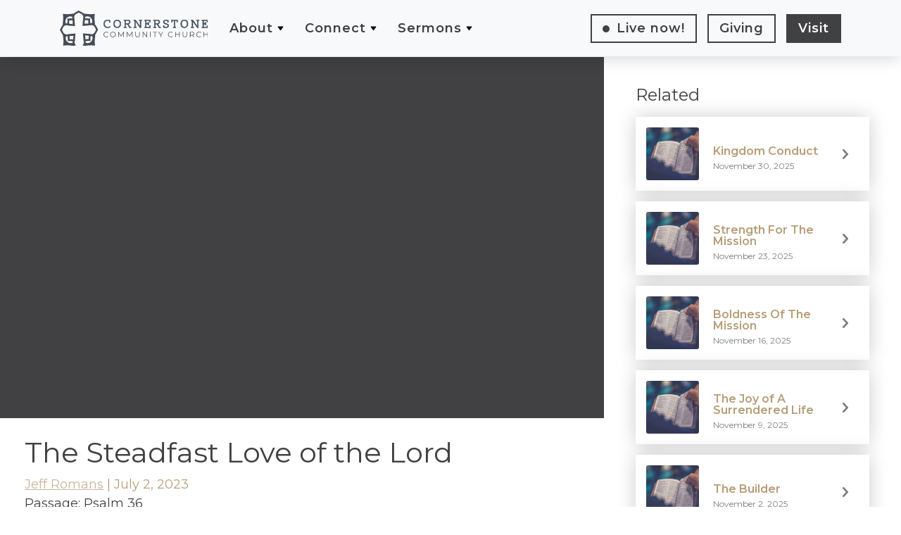

--- FILE ---
content_type: text/html; charset=UTF-8
request_url: https://cornerstonebillings.org/sermons/the-steadfast-love-of-the-lord/
body_size: 18273
content:
<!DOCTYPE html>
<html lang="en-US" prefix="og: https://ogp.me/ns#" lang="en-US" data-ng-app="ccc">

<head><meta charset="UTF-8"><script>if(navigator.userAgent.match(/MSIE|Internet Explorer/i)||navigator.userAgent.match(/Trident\/7\..*?rv:11/i)){var href=document.location.href;if(!href.match(/[?&]nowprocket/)){if(href.indexOf("?")==-1){if(href.indexOf("#")==-1){document.location.href=href+"?nowprocket=1"}else{document.location.href=href.replace("#","?nowprocket=1#")}}else{if(href.indexOf("#")==-1){document.location.href=href+"&nowprocket=1"}else{document.location.href=href.replace("#","&nowprocket=1#")}}}}</script><script>(()=>{class RocketLazyLoadScripts{constructor(){this.v="1.2.6",this.triggerEvents=["keydown","mousedown","mousemove","touchmove","touchstart","touchend","wheel"],this.userEventHandler=this.t.bind(this),this.touchStartHandler=this.i.bind(this),this.touchMoveHandler=this.o.bind(this),this.touchEndHandler=this.h.bind(this),this.clickHandler=this.u.bind(this),this.interceptedClicks=[],this.interceptedClickListeners=[],this.l(this),window.addEventListener("pageshow",(t=>{this.persisted=t.persisted,this.everythingLoaded&&this.m()})),this.CSPIssue=sessionStorage.getItem("rocketCSPIssue"),document.addEventListener("securitypolicyviolation",(t=>{this.CSPIssue||"script-src-elem"!==t.violatedDirective||"data"!==t.blockedURI||(this.CSPIssue=!0,sessionStorage.setItem("rocketCSPIssue",!0))})),document.addEventListener("DOMContentLoaded",(()=>{this.k()})),this.delayedScripts={normal:[],async:[],defer:[]},this.trash=[],this.allJQueries=[]}p(t){document.hidden?t.t():(this.triggerEvents.forEach((e=>window.addEventListener(e,t.userEventHandler,{passive:!0}))),window.addEventListener("touchstart",t.touchStartHandler,{passive:!0}),window.addEventListener("mousedown",t.touchStartHandler),document.addEventListener("visibilitychange",t.userEventHandler))}_(){this.triggerEvents.forEach((t=>window.removeEventListener(t,this.userEventHandler,{passive:!0}))),document.removeEventListener("visibilitychange",this.userEventHandler)}i(t){"HTML"!==t.target.tagName&&(window.addEventListener("touchend",this.touchEndHandler),window.addEventListener("mouseup",this.touchEndHandler),window.addEventListener("touchmove",this.touchMoveHandler,{passive:!0}),window.addEventListener("mousemove",this.touchMoveHandler),t.target.addEventListener("click",this.clickHandler),this.L(t.target,!0),this.S(t.target,"onclick","rocket-onclick"),this.C())}o(t){window.removeEventListener("touchend",this.touchEndHandler),window.removeEventListener("mouseup",this.touchEndHandler),window.removeEventListener("touchmove",this.touchMoveHandler,{passive:!0}),window.removeEventListener("mousemove",this.touchMoveHandler),t.target.removeEventListener("click",this.clickHandler),this.L(t.target,!1),this.S(t.target,"rocket-onclick","onclick"),this.M()}h(){window.removeEventListener("touchend",this.touchEndHandler),window.removeEventListener("mouseup",this.touchEndHandler),window.removeEventListener("touchmove",this.touchMoveHandler,{passive:!0}),window.removeEventListener("mousemove",this.touchMoveHandler)}u(t){t.target.removeEventListener("click",this.clickHandler),this.L(t.target,!1),this.S(t.target,"rocket-onclick","onclick"),this.interceptedClicks.push(t),t.preventDefault(),t.stopPropagation(),t.stopImmediatePropagation(),this.M()}O(){window.removeEventListener("touchstart",this.touchStartHandler,{passive:!0}),window.removeEventListener("mousedown",this.touchStartHandler),this.interceptedClicks.forEach((t=>{t.target.dispatchEvent(new MouseEvent("click",{view:t.view,bubbles:!0,cancelable:!0}))}))}l(t){EventTarget.prototype.addEventListenerWPRocketBase=EventTarget.prototype.addEventListener,EventTarget.prototype.addEventListener=function(e,i,o){"click"!==e||t.windowLoaded||i===t.clickHandler||t.interceptedClickListeners.push({target:this,func:i,options:o}),(this||window).addEventListenerWPRocketBase(e,i,o)}}L(t,e){this.interceptedClickListeners.forEach((i=>{i.target===t&&(e?t.removeEventListener("click",i.func,i.options):t.addEventListener("click",i.func,i.options))})),t.parentNode!==document.documentElement&&this.L(t.parentNode,e)}D(){return new Promise((t=>{this.P?this.M=t:t()}))}C(){this.P=!0}M(){this.P=!1}S(t,e,i){t.hasAttribute&&t.hasAttribute(e)&&(event.target.setAttribute(i,event.target.getAttribute(e)),event.target.removeAttribute(e))}t(){this._(this),"loading"===document.readyState?document.addEventListener("DOMContentLoaded",this.R.bind(this)):this.R()}k(){let t=[];document.querySelectorAll("script[type=rocketlazyloadscript][data-rocket-src]").forEach((e=>{let i=e.getAttribute("data-rocket-src");if(i&&!i.startsWith("data:")){0===i.indexOf("//")&&(i=location.protocol+i);try{const o=new URL(i).origin;o!==location.origin&&t.push({src:o,crossOrigin:e.crossOrigin||"module"===e.getAttribute("data-rocket-type")})}catch(t){}}})),t=[...new Map(t.map((t=>[JSON.stringify(t),t]))).values()],this.T(t,"preconnect")}async R(){this.lastBreath=Date.now(),this.j(this),this.F(this),this.I(),this.W(),this.q(),await this.A(this.delayedScripts.normal),await this.A(this.delayedScripts.defer),await this.A(this.delayedScripts.async);try{await this.U(),await this.H(this),await this.J()}catch(t){console.error(t)}window.dispatchEvent(new Event("rocket-allScriptsLoaded")),this.everythingLoaded=!0,this.D().then((()=>{this.O()})),this.N()}W(){document.querySelectorAll("script[type=rocketlazyloadscript]").forEach((t=>{t.hasAttribute("data-rocket-src")?t.hasAttribute("async")&&!1!==t.async?this.delayedScripts.async.push(t):t.hasAttribute("defer")&&!1!==t.defer||"module"===t.getAttribute("data-rocket-type")?this.delayedScripts.defer.push(t):this.delayedScripts.normal.push(t):this.delayedScripts.normal.push(t)}))}async B(t){if(await this.G(),!0!==t.noModule||!("noModule"in HTMLScriptElement.prototype))return new Promise((e=>{let i;function o(){(i||t).setAttribute("data-rocket-status","executed"),e()}try{if(navigator.userAgent.indexOf("Firefox/")>0||""===navigator.vendor||this.CSPIssue)i=document.createElement("script"),[...t.attributes].forEach((t=>{let e=t.nodeName;"type"!==e&&("data-rocket-type"===e&&(e="type"),"data-rocket-src"===e&&(e="src"),i.setAttribute(e,t.nodeValue))})),t.text&&(i.text=t.text),i.hasAttribute("src")?(i.addEventListener("load",o),i.addEventListener("error",(function(){i.setAttribute("data-rocket-status","failed-network"),e()})),setTimeout((()=>{i.isConnected||e()}),1)):(i.text=t.text,o()),t.parentNode.replaceChild(i,t);else{const i=t.getAttribute("data-rocket-type"),s=t.getAttribute("data-rocket-src");i?(t.type=i,t.removeAttribute("data-rocket-type")):t.removeAttribute("type"),t.addEventListener("load",o),t.addEventListener("error",(i=>{this.CSPIssue&&i.target.src.startsWith("data:")?(console.log("WPRocket: data-uri blocked by CSP -> fallback"),t.removeAttribute("src"),this.B(t).then(e)):(t.setAttribute("data-rocket-status","failed-network"),e())})),s?(t.removeAttribute("data-rocket-src"),t.src=s):t.src="data:text/javascript;base64,"+window.btoa(unescape(encodeURIComponent(t.text)))}}catch(i){t.setAttribute("data-rocket-status","failed-transform"),e()}}));t.setAttribute("data-rocket-status","skipped")}async A(t){const e=t.shift();return e&&e.isConnected?(await this.B(e),this.A(t)):Promise.resolve()}q(){this.T([...this.delayedScripts.normal,...this.delayedScripts.defer,...this.delayedScripts.async],"preload")}T(t,e){var i=document.createDocumentFragment();t.forEach((t=>{const o=t.getAttribute&&t.getAttribute("data-rocket-src")||t.src;if(o&&!o.startsWith("data:")){const s=document.createElement("link");s.href=o,s.rel=e,"preconnect"!==e&&(s.as="script"),t.getAttribute&&"module"===t.getAttribute("data-rocket-type")&&(s.crossOrigin=!0),t.crossOrigin&&(s.crossOrigin=t.crossOrigin),t.integrity&&(s.integrity=t.integrity),i.appendChild(s),this.trash.push(s)}})),document.head.appendChild(i)}j(t){let e={};function i(i,o){return e[o].eventsToRewrite.indexOf(i)>=0&&!t.everythingLoaded?"rocket-"+i:i}function o(t,o){!function(t){e[t]||(e[t]={originalFunctions:{add:t.addEventListener,remove:t.removeEventListener},eventsToRewrite:[]},t.addEventListener=function(){arguments[0]=i(arguments[0],t),e[t].originalFunctions.add.apply(t,arguments)},t.removeEventListener=function(){arguments[0]=i(arguments[0],t),e[t].originalFunctions.remove.apply(t,arguments)})}(t),e[t].eventsToRewrite.push(o)}function s(e,i){let o=e[i];e[i]=null,Object.defineProperty(e,i,{get:()=>o||function(){},set(s){t.everythingLoaded?o=s:e["rocket"+i]=o=s}})}o(document,"DOMContentLoaded"),o(window,"DOMContentLoaded"),o(window,"load"),o(window,"pageshow"),o(document,"readystatechange"),s(document,"onreadystatechange"),s(window,"onload"),s(window,"onpageshow");try{Object.defineProperty(document,"readyState",{get:()=>t.rocketReadyState,set(e){t.rocketReadyState=e},configurable:!0}),document.readyState="loading"}catch(t){console.log("WPRocket DJE readyState conflict, bypassing")}}F(t){let e;function i(e){return t.everythingLoaded?e:e.split(" ").map((t=>"load"===t||0===t.indexOf("load.")?"rocket-jquery-load":t)).join(" ")}function o(o){function s(t){const e=o.fn[t];o.fn[t]=o.fn.init.prototype[t]=function(){return this[0]===window&&("string"==typeof arguments[0]||arguments[0]instanceof String?arguments[0]=i(arguments[0]):"object"==typeof arguments[0]&&Object.keys(arguments[0]).forEach((t=>{const e=arguments[0][t];delete arguments[0][t],arguments[0][i(t)]=e}))),e.apply(this,arguments),this}}o&&o.fn&&!t.allJQueries.includes(o)&&(o.fn.ready=o.fn.init.prototype.ready=function(e){return t.domReadyFired?e.bind(document)(o):document.addEventListener("rocket-DOMContentLoaded",(()=>e.bind(document)(o))),o([])},s("on"),s("one"),t.allJQueries.push(o)),e=o}o(window.jQuery),Object.defineProperty(window,"jQuery",{get:()=>e,set(t){o(t)}})}async H(t){const e=document.querySelector("script[data-webpack]");e&&(await async function(){return new Promise((t=>{e.addEventListener("load",t),e.addEventListener("error",t)}))}(),await t.K(),await t.H(t))}async U(){this.domReadyFired=!0;try{document.readyState="interactive"}catch(t){}await this.G(),document.dispatchEvent(new Event("rocket-readystatechange")),await this.G(),document.rocketonreadystatechange&&document.rocketonreadystatechange(),await this.G(),document.dispatchEvent(new Event("rocket-DOMContentLoaded")),await this.G(),window.dispatchEvent(new Event("rocket-DOMContentLoaded"))}async J(){try{document.readyState="complete"}catch(t){}await this.G(),document.dispatchEvent(new Event("rocket-readystatechange")),await this.G(),document.rocketonreadystatechange&&document.rocketonreadystatechange(),await this.G(),window.dispatchEvent(new Event("rocket-load")),await this.G(),window.rocketonload&&window.rocketonload(),await this.G(),this.allJQueries.forEach((t=>t(window).trigger("rocket-jquery-load"))),await this.G();const t=new Event("rocket-pageshow");t.persisted=this.persisted,window.dispatchEvent(t),await this.G(),window.rocketonpageshow&&window.rocketonpageshow({persisted:this.persisted}),this.windowLoaded=!0}m(){document.onreadystatechange&&document.onreadystatechange(),window.onload&&window.onload(),window.onpageshow&&window.onpageshow({persisted:this.persisted})}I(){const t=new Map;document.write=document.writeln=function(e){const i=document.currentScript;i||console.error("WPRocket unable to document.write this: "+e);const o=document.createRange(),s=i.parentElement;let n=t.get(i);void 0===n&&(n=i.nextSibling,t.set(i,n));const c=document.createDocumentFragment();o.setStart(c,0),c.appendChild(o.createContextualFragment(e)),s.insertBefore(c,n)}}async G(){Date.now()-this.lastBreath>45&&(await this.K(),this.lastBreath=Date.now())}async K(){return document.hidden?new Promise((t=>setTimeout(t))):new Promise((t=>requestAnimationFrame(t)))}N(){this.trash.forEach((t=>t.remove()))}static run(){const t=new RocketLazyLoadScripts;t.p(t)}}RocketLazyLoadScripts.run()})();</script>
    <title>The Steadfast Love of the Lord - Cornerstone Community Church</title>

    
    <meta name="viewport"
        content="width=device-width, initial-scale=1.0, maximum-scale=1.0, user-scalable=no, shrink-to-fit=no" />
    <meta property="og:title" content="The Steadfast Love of the Lord - Cornerstone Community Church" />
    <meta property="og:url" content="https://cornerstonebillings.org/the-steadfast-love-of-the-lord/" />


    <link rel="icon" type="image/png" sizes="512x512"
        href="https://cornerstonebillings.org/wp-content/themes/ccc-website-2021/img/favicon_teal.png">
    <link rel="apple-touch-icon" sizes="180x180" href="https://cornerstonebillings.org/wp-content/themes/ccc-website-2021/img/apple-icon.png">

    <style type="text/css">
    .page-header::before {

        background: linear-gradient(to right, rgba(69, 76, 87, 0.6), rgba(69, 76, 87, 0.6)),
            url('https://cornerstonebillings.org/wp-content/uploads/2022/03/churchbuilding.jpg') center center / cover no-repeat;
    }
    </style>

    	<style>img:is([sizes="auto" i], [sizes^="auto," i]) { contain-intrinsic-size: 3000px 1500px }</style>
	
<!-- Search Engine Optimization by Rank Math - https://rankmath.com/ -->
<meta name="robots" content="index, follow, max-snippet:-1, max-video-preview:-1, max-image-preview:large"/>
<link rel="canonical" href="https://cornerstonebillings.org/sermons/the-steadfast-love-of-the-lord/" />
<meta property="og:locale" content="en_US" />
<meta property="og:type" content="article" />
<meta property="og:title" content="The Steadfast Love of the Lord - Cornerstone Community Church" />
<meta property="og:url" content="https://cornerstonebillings.org/sermons/the-steadfast-love-of-the-lord/" />
<meta property="og:site_name" content="Cornerstone Community Church" />
<meta property="article:publisher" content="https://www.facebook.com/cornerstonebillings/" />
<meta property="og:updated_time" content="2023-07-05T16:23:57-07:00" />
<meta name="twitter:card" content="summary_large_image" />
<meta name="twitter:title" content="The Steadfast Love of the Lord - Cornerstone Community Church" />
<script type="application/ld+json" class="rank-math-schema">{"@context":"https://schema.org","@graph":[{"@type":"BreadcrumbList","@id":"https://cornerstonebillings.org/sermons/the-steadfast-love-of-the-lord/#breadcrumb","itemListElement":[{"@type":"ListItem","position":"1","item":{"@id":"https://cornerstonebillings.org","name":"Home"}},{"@type":"ListItem","position":"2","item":{"@id":"https://cornerstonebillings.org/sermons/","name":"Sermons"}},{"@type":"ListItem","position":"3","item":{"@id":"https://cornerstonebillings.org/sermons/the-steadfast-love-of-the-lord/","name":"The Steadfast Love of the Lord"}}]}]}</script>
<!-- /Rank Math WordPress SEO plugin -->

<link rel='dns-prefetch' href='//ajax.googleapis.com' />
<link rel='dns-prefetch' href='//cdnjs.cloudflare.com' />
<link rel='dns-prefetch' href='//maxcdn.bootstrapcdn.com' />
<link rel='dns-prefetch' href='//www.googletagmanager.com' />

		<!-- This site uses the Google Analytics by MonsterInsights plugin v9.10.0 - Using Analytics tracking - https://www.monsterinsights.com/ -->
							<script type="rocketlazyloadscript" data-rocket-src="//www.googletagmanager.com/gtag/js?id=G-X2HLDF7YDN"  data-cfasync="false" data-wpfc-render="false" data-rocket-type="text/javascript" async></script>
			<script type="rocketlazyloadscript" data-cfasync="false" data-wpfc-render="false" data-rocket-type="text/javascript">
				var mi_version = '9.10.0';
				var mi_track_user = true;
				var mi_no_track_reason = '';
								var MonsterInsightsDefaultLocations = {"page_location":"https:\/\/cornerstonebillings.org\/sermons\/the-steadfast-love-of-the-lord\/"};
								if ( typeof MonsterInsightsPrivacyGuardFilter === 'function' ) {
					var MonsterInsightsLocations = (typeof MonsterInsightsExcludeQuery === 'object') ? MonsterInsightsPrivacyGuardFilter( MonsterInsightsExcludeQuery ) : MonsterInsightsPrivacyGuardFilter( MonsterInsightsDefaultLocations );
				} else {
					var MonsterInsightsLocations = (typeof MonsterInsightsExcludeQuery === 'object') ? MonsterInsightsExcludeQuery : MonsterInsightsDefaultLocations;
				}

								var disableStrs = [
										'ga-disable-G-X2HLDF7YDN',
									];

				/* Function to detect opted out users */
				function __gtagTrackerIsOptedOut() {
					for (var index = 0; index < disableStrs.length; index++) {
						if (document.cookie.indexOf(disableStrs[index] + '=true') > -1) {
							return true;
						}
					}

					return false;
				}

				/* Disable tracking if the opt-out cookie exists. */
				if (__gtagTrackerIsOptedOut()) {
					for (var index = 0; index < disableStrs.length; index++) {
						window[disableStrs[index]] = true;
					}
				}

				/* Opt-out function */
				function __gtagTrackerOptout() {
					for (var index = 0; index < disableStrs.length; index++) {
						document.cookie = disableStrs[index] + '=true; expires=Thu, 31 Dec 2099 23:59:59 UTC; path=/';
						window[disableStrs[index]] = true;
					}
				}

				if ('undefined' === typeof gaOptout) {
					function gaOptout() {
						__gtagTrackerOptout();
					}
				}
								window.dataLayer = window.dataLayer || [];

				window.MonsterInsightsDualTracker = {
					helpers: {},
					trackers: {},
				};
				if (mi_track_user) {
					function __gtagDataLayer() {
						dataLayer.push(arguments);
					}

					function __gtagTracker(type, name, parameters) {
						if (!parameters) {
							parameters = {};
						}

						if (parameters.send_to) {
							__gtagDataLayer.apply(null, arguments);
							return;
						}

						if (type === 'event') {
														parameters.send_to = monsterinsights_frontend.v4_id;
							var hookName = name;
							if (typeof parameters['event_category'] !== 'undefined') {
								hookName = parameters['event_category'] + ':' + name;
							}

							if (typeof MonsterInsightsDualTracker.trackers[hookName] !== 'undefined') {
								MonsterInsightsDualTracker.trackers[hookName](parameters);
							} else {
								__gtagDataLayer('event', name, parameters);
							}
							
						} else {
							__gtagDataLayer.apply(null, arguments);
						}
					}

					__gtagTracker('js', new Date());
					__gtagTracker('set', {
						'developer_id.dZGIzZG': true,
											});
					if ( MonsterInsightsLocations.page_location ) {
						__gtagTracker('set', MonsterInsightsLocations);
					}
										__gtagTracker('config', 'G-X2HLDF7YDN', {"forceSSL":"true"} );
										window.gtag = __gtagTracker;										(function () {
						/* https://developers.google.com/analytics/devguides/collection/analyticsjs/ */
						/* ga and __gaTracker compatibility shim. */
						var noopfn = function () {
							return null;
						};
						var newtracker = function () {
							return new Tracker();
						};
						var Tracker = function () {
							return null;
						};
						var p = Tracker.prototype;
						p.get = noopfn;
						p.set = noopfn;
						p.send = function () {
							var args = Array.prototype.slice.call(arguments);
							args.unshift('send');
							__gaTracker.apply(null, args);
						};
						var __gaTracker = function () {
							var len = arguments.length;
							if (len === 0) {
								return;
							}
							var f = arguments[len - 1];
							if (typeof f !== 'object' || f === null || typeof f.hitCallback !== 'function') {
								if ('send' === arguments[0]) {
									var hitConverted, hitObject = false, action;
									if ('event' === arguments[1]) {
										if ('undefined' !== typeof arguments[3]) {
											hitObject = {
												'eventAction': arguments[3],
												'eventCategory': arguments[2],
												'eventLabel': arguments[4],
												'value': arguments[5] ? arguments[5] : 1,
											}
										}
									}
									if ('pageview' === arguments[1]) {
										if ('undefined' !== typeof arguments[2]) {
											hitObject = {
												'eventAction': 'page_view',
												'page_path': arguments[2],
											}
										}
									}
									if (typeof arguments[2] === 'object') {
										hitObject = arguments[2];
									}
									if (typeof arguments[5] === 'object') {
										Object.assign(hitObject, arguments[5]);
									}
									if ('undefined' !== typeof arguments[1].hitType) {
										hitObject = arguments[1];
										if ('pageview' === hitObject.hitType) {
											hitObject.eventAction = 'page_view';
										}
									}
									if (hitObject) {
										action = 'timing' === arguments[1].hitType ? 'timing_complete' : hitObject.eventAction;
										hitConverted = mapArgs(hitObject);
										__gtagTracker('event', action, hitConverted);
									}
								}
								return;
							}

							function mapArgs(args) {
								var arg, hit = {};
								var gaMap = {
									'eventCategory': 'event_category',
									'eventAction': 'event_action',
									'eventLabel': 'event_label',
									'eventValue': 'event_value',
									'nonInteraction': 'non_interaction',
									'timingCategory': 'event_category',
									'timingVar': 'name',
									'timingValue': 'value',
									'timingLabel': 'event_label',
									'page': 'page_path',
									'location': 'page_location',
									'title': 'page_title',
									'referrer' : 'page_referrer',
								};
								for (arg in args) {
																		if (!(!args.hasOwnProperty(arg) || !gaMap.hasOwnProperty(arg))) {
										hit[gaMap[arg]] = args[arg];
									} else {
										hit[arg] = args[arg];
									}
								}
								return hit;
							}

							try {
								f.hitCallback();
							} catch (ex) {
							}
						};
						__gaTracker.create = newtracker;
						__gaTracker.getByName = newtracker;
						__gaTracker.getAll = function () {
							return [];
						};
						__gaTracker.remove = noopfn;
						__gaTracker.loaded = true;
						window['__gaTracker'] = __gaTracker;
					})();
									} else {
										console.log("");
					(function () {
						function __gtagTracker() {
							return null;
						}

						window['__gtagTracker'] = __gtagTracker;
						window['gtag'] = __gtagTracker;
					})();
									}
			</script>
							<!-- / Google Analytics by MonsterInsights -->
		<style id='wp-emoji-styles-inline-css' type='text/css'>

	img.wp-smiley, img.emoji {
		display: inline !important;
		border: none !important;
		box-shadow: none !important;
		height: 1em !important;
		width: 1em !important;
		margin: 0 0.07em !important;
		vertical-align: -0.1em !important;
		background: none !important;
		padding: 0 !important;
	}
</style>
<link rel='stylesheet' id='wp-block-library-css' href='https://cornerstonebillings.org/wp-includes/css/dist/block-library/style.min.css?ver=6.8.3' type='text/css' media='all' />
<style id='classic-theme-styles-inline-css' type='text/css'>
/*! This file is auto-generated */
.wp-block-button__link{color:#fff;background-color:#32373c;border-radius:9999px;box-shadow:none;text-decoration:none;padding:calc(.667em + 2px) calc(1.333em + 2px);font-size:1.125em}.wp-block-file__button{background:#32373c;color:#fff;text-decoration:none}
</style>
<link data-minify="1" rel='stylesheet' id='sermons_blog-style-css-css' href='https://cornerstonebillings.org/wp-content/cache/min/1/wp-content/plugins/sermon-manager-pro/includes/shortcodes/gutenberg/sermons_blog/dist/blocks.style.build.css?ver=1748647258' type='text/css' media='all' />
<link data-minify="1" rel='stylesheet' id='sermons_taxonomy-style-css-css' href='https://cornerstonebillings.org/wp-content/cache/min/1/wp-content/plugins/sermon-manager-pro/includes/shortcodes/gutenberg/sermons_taxonomy/dist/blocks.style.build.css?ver=1748647258' type='text/css' media='all' />
<style id='global-styles-inline-css' type='text/css'>
:root{--wp--preset--aspect-ratio--square: 1;--wp--preset--aspect-ratio--4-3: 4/3;--wp--preset--aspect-ratio--3-4: 3/4;--wp--preset--aspect-ratio--3-2: 3/2;--wp--preset--aspect-ratio--2-3: 2/3;--wp--preset--aspect-ratio--16-9: 16/9;--wp--preset--aspect-ratio--9-16: 9/16;--wp--preset--color--black: #000000;--wp--preset--color--cyan-bluish-gray: #abb8c3;--wp--preset--color--white: #ffffff;--wp--preset--color--pale-pink: #f78da7;--wp--preset--color--vivid-red: #cf2e2e;--wp--preset--color--luminous-vivid-orange: #ff6900;--wp--preset--color--luminous-vivid-amber: #fcb900;--wp--preset--color--light-green-cyan: #7bdcb5;--wp--preset--color--vivid-green-cyan: #00d084;--wp--preset--color--pale-cyan-blue: #8ed1fc;--wp--preset--color--vivid-cyan-blue: #0693e3;--wp--preset--color--vivid-purple: #9b51e0;--wp--preset--gradient--vivid-cyan-blue-to-vivid-purple: linear-gradient(135deg,rgba(6,147,227,1) 0%,rgb(155,81,224) 100%);--wp--preset--gradient--light-green-cyan-to-vivid-green-cyan: linear-gradient(135deg,rgb(122,220,180) 0%,rgb(0,208,130) 100%);--wp--preset--gradient--luminous-vivid-amber-to-luminous-vivid-orange: linear-gradient(135deg,rgba(252,185,0,1) 0%,rgba(255,105,0,1) 100%);--wp--preset--gradient--luminous-vivid-orange-to-vivid-red: linear-gradient(135deg,rgba(255,105,0,1) 0%,rgb(207,46,46) 100%);--wp--preset--gradient--very-light-gray-to-cyan-bluish-gray: linear-gradient(135deg,rgb(238,238,238) 0%,rgb(169,184,195) 100%);--wp--preset--gradient--cool-to-warm-spectrum: linear-gradient(135deg,rgb(74,234,220) 0%,rgb(151,120,209) 20%,rgb(207,42,186) 40%,rgb(238,44,130) 60%,rgb(251,105,98) 80%,rgb(254,248,76) 100%);--wp--preset--gradient--blush-light-purple: linear-gradient(135deg,rgb(255,206,236) 0%,rgb(152,150,240) 100%);--wp--preset--gradient--blush-bordeaux: linear-gradient(135deg,rgb(254,205,165) 0%,rgb(254,45,45) 50%,rgb(107,0,62) 100%);--wp--preset--gradient--luminous-dusk: linear-gradient(135deg,rgb(255,203,112) 0%,rgb(199,81,192) 50%,rgb(65,88,208) 100%);--wp--preset--gradient--pale-ocean: linear-gradient(135deg,rgb(255,245,203) 0%,rgb(182,227,212) 50%,rgb(51,167,181) 100%);--wp--preset--gradient--electric-grass: linear-gradient(135deg,rgb(202,248,128) 0%,rgb(113,206,126) 100%);--wp--preset--gradient--midnight: linear-gradient(135deg,rgb(2,3,129) 0%,rgb(40,116,252) 100%);--wp--preset--font-size--small: 13px;--wp--preset--font-size--medium: 20px;--wp--preset--font-size--large: 36px;--wp--preset--font-size--x-large: 42px;--wp--preset--spacing--20: 0.44rem;--wp--preset--spacing--30: 0.67rem;--wp--preset--spacing--40: 1rem;--wp--preset--spacing--50: 1.5rem;--wp--preset--spacing--60: 2.25rem;--wp--preset--spacing--70: 3.38rem;--wp--preset--spacing--80: 5.06rem;--wp--preset--shadow--natural: 6px 6px 9px rgba(0, 0, 0, 0.2);--wp--preset--shadow--deep: 12px 12px 50px rgba(0, 0, 0, 0.4);--wp--preset--shadow--sharp: 6px 6px 0px rgba(0, 0, 0, 0.2);--wp--preset--shadow--outlined: 6px 6px 0px -3px rgba(255, 255, 255, 1), 6px 6px rgba(0, 0, 0, 1);--wp--preset--shadow--crisp: 6px 6px 0px rgba(0, 0, 0, 1);}:where(.is-layout-flex){gap: 0.5em;}:where(.is-layout-grid){gap: 0.5em;}body .is-layout-flex{display: flex;}.is-layout-flex{flex-wrap: wrap;align-items: center;}.is-layout-flex > :is(*, div){margin: 0;}body .is-layout-grid{display: grid;}.is-layout-grid > :is(*, div){margin: 0;}:where(.wp-block-columns.is-layout-flex){gap: 2em;}:where(.wp-block-columns.is-layout-grid){gap: 2em;}:where(.wp-block-post-template.is-layout-flex){gap: 1.25em;}:where(.wp-block-post-template.is-layout-grid){gap: 1.25em;}.has-black-color{color: var(--wp--preset--color--black) !important;}.has-cyan-bluish-gray-color{color: var(--wp--preset--color--cyan-bluish-gray) !important;}.has-white-color{color: var(--wp--preset--color--white) !important;}.has-pale-pink-color{color: var(--wp--preset--color--pale-pink) !important;}.has-vivid-red-color{color: var(--wp--preset--color--vivid-red) !important;}.has-luminous-vivid-orange-color{color: var(--wp--preset--color--luminous-vivid-orange) !important;}.has-luminous-vivid-amber-color{color: var(--wp--preset--color--luminous-vivid-amber) !important;}.has-light-green-cyan-color{color: var(--wp--preset--color--light-green-cyan) !important;}.has-vivid-green-cyan-color{color: var(--wp--preset--color--vivid-green-cyan) !important;}.has-pale-cyan-blue-color{color: var(--wp--preset--color--pale-cyan-blue) !important;}.has-vivid-cyan-blue-color{color: var(--wp--preset--color--vivid-cyan-blue) !important;}.has-vivid-purple-color{color: var(--wp--preset--color--vivid-purple) !important;}.has-black-background-color{background-color: var(--wp--preset--color--black) !important;}.has-cyan-bluish-gray-background-color{background-color: var(--wp--preset--color--cyan-bluish-gray) !important;}.has-white-background-color{background-color: var(--wp--preset--color--white) !important;}.has-pale-pink-background-color{background-color: var(--wp--preset--color--pale-pink) !important;}.has-vivid-red-background-color{background-color: var(--wp--preset--color--vivid-red) !important;}.has-luminous-vivid-orange-background-color{background-color: var(--wp--preset--color--luminous-vivid-orange) !important;}.has-luminous-vivid-amber-background-color{background-color: var(--wp--preset--color--luminous-vivid-amber) !important;}.has-light-green-cyan-background-color{background-color: var(--wp--preset--color--light-green-cyan) !important;}.has-vivid-green-cyan-background-color{background-color: var(--wp--preset--color--vivid-green-cyan) !important;}.has-pale-cyan-blue-background-color{background-color: var(--wp--preset--color--pale-cyan-blue) !important;}.has-vivid-cyan-blue-background-color{background-color: var(--wp--preset--color--vivid-cyan-blue) !important;}.has-vivid-purple-background-color{background-color: var(--wp--preset--color--vivid-purple) !important;}.has-black-border-color{border-color: var(--wp--preset--color--black) !important;}.has-cyan-bluish-gray-border-color{border-color: var(--wp--preset--color--cyan-bluish-gray) !important;}.has-white-border-color{border-color: var(--wp--preset--color--white) !important;}.has-pale-pink-border-color{border-color: var(--wp--preset--color--pale-pink) !important;}.has-vivid-red-border-color{border-color: var(--wp--preset--color--vivid-red) !important;}.has-luminous-vivid-orange-border-color{border-color: var(--wp--preset--color--luminous-vivid-orange) !important;}.has-luminous-vivid-amber-border-color{border-color: var(--wp--preset--color--luminous-vivid-amber) !important;}.has-light-green-cyan-border-color{border-color: var(--wp--preset--color--light-green-cyan) !important;}.has-vivid-green-cyan-border-color{border-color: var(--wp--preset--color--vivid-green-cyan) !important;}.has-pale-cyan-blue-border-color{border-color: var(--wp--preset--color--pale-cyan-blue) !important;}.has-vivid-cyan-blue-border-color{border-color: var(--wp--preset--color--vivid-cyan-blue) !important;}.has-vivid-purple-border-color{border-color: var(--wp--preset--color--vivid-purple) !important;}.has-vivid-cyan-blue-to-vivid-purple-gradient-background{background: var(--wp--preset--gradient--vivid-cyan-blue-to-vivid-purple) !important;}.has-light-green-cyan-to-vivid-green-cyan-gradient-background{background: var(--wp--preset--gradient--light-green-cyan-to-vivid-green-cyan) !important;}.has-luminous-vivid-amber-to-luminous-vivid-orange-gradient-background{background: var(--wp--preset--gradient--luminous-vivid-amber-to-luminous-vivid-orange) !important;}.has-luminous-vivid-orange-to-vivid-red-gradient-background{background: var(--wp--preset--gradient--luminous-vivid-orange-to-vivid-red) !important;}.has-very-light-gray-to-cyan-bluish-gray-gradient-background{background: var(--wp--preset--gradient--very-light-gray-to-cyan-bluish-gray) !important;}.has-cool-to-warm-spectrum-gradient-background{background: var(--wp--preset--gradient--cool-to-warm-spectrum) !important;}.has-blush-light-purple-gradient-background{background: var(--wp--preset--gradient--blush-light-purple) !important;}.has-blush-bordeaux-gradient-background{background: var(--wp--preset--gradient--blush-bordeaux) !important;}.has-luminous-dusk-gradient-background{background: var(--wp--preset--gradient--luminous-dusk) !important;}.has-pale-ocean-gradient-background{background: var(--wp--preset--gradient--pale-ocean) !important;}.has-electric-grass-gradient-background{background: var(--wp--preset--gradient--electric-grass) !important;}.has-midnight-gradient-background{background: var(--wp--preset--gradient--midnight) !important;}.has-small-font-size{font-size: var(--wp--preset--font-size--small) !important;}.has-medium-font-size{font-size: var(--wp--preset--font-size--medium) !important;}.has-large-font-size{font-size: var(--wp--preset--font-size--large) !important;}.has-x-large-font-size{font-size: var(--wp--preset--font-size--x-large) !important;}
:where(.wp-block-post-template.is-layout-flex){gap: 1.25em;}:where(.wp-block-post-template.is-layout-grid){gap: 1.25em;}
:where(.wp-block-columns.is-layout-flex){gap: 2em;}:where(.wp-block-columns.is-layout-grid){gap: 2em;}
:root :where(.wp-block-pullquote){font-size: 1.5em;line-height: 1.6;}
</style>
<link data-minify="1" rel='stylesheet' id='dgd-scrollbox-plugin-core-css' href='https://cornerstonebillings.org/wp-content/cache/min/1/wp-content/plugins/dreamgrow-scroll-triggered-box/css/style.css?ver=1748647258' type='text/css' media='all' />
<link rel='stylesheet' id='wpfc-sm-plyr-css-css' href='https://cornerstonebillings.org/wp-content/plugins/sermon-manager-for-wordpress/assets/vendor/css/plyr.min.css?ver=3.4.7' type='text/css' media='all' />
<link rel='stylesheet' id='stylesheet-css' href='https://cornerstonebillings.org/wp-content/themes/ccc-website-2021/style.min.css?ver=3.1.8' type='text/css' media='all' />
<script type="rocketlazyloadscript" data-rocket-type="text/javascript" data-rocket-src="https://cornerstonebillings.org/wp-includes/js/jquery/jquery.min.js?ver=3.7.1" id="jquery-core-js" defer></script>
<script type="rocketlazyloadscript" data-rocket-type="text/javascript" data-rocket-src="https://cornerstonebillings.org/wp-includes/js/jquery/jquery-migrate.min.js?ver=3.4.1" id="jquery-migrate-js" defer></script>
<script type="rocketlazyloadscript" data-rocket-type="text/javascript" data-rocket-src="https://cornerstonebillings.org/wp-content/plugins/google-analytics-for-wordpress/assets/js/frontend-gtag.min.js?ver=9.10.0" id="monsterinsights-frontend-script-js" async="async" data-wp-strategy="async"></script>
<script data-cfasync="false" data-wpfc-render="false" type="text/javascript" id='monsterinsights-frontend-script-js-extra'>/* <![CDATA[ */
var monsterinsights_frontend = {"js_events_tracking":"true","download_extensions":"doc,pdf,ppt,zip,xls,docx,pptx,xlsx","inbound_paths":"[]","home_url":"https:\/\/cornerstonebillings.org","hash_tracking":"false","v4_id":"G-X2HLDF7YDN"};/* ]]> */
</script>
<script type="text/javascript" id="dgd-scrollbox-plugin-js-extra">
/* <![CDATA[ */
var $DGD = {"ajaxurl":"\/wp-admin\/admin-ajax.php","nonce":"d1e57bd1b9","debug":"","permalink":"https:\/\/cornerstonebillings.org\/sermons\/the-steadfast-love-of-the-lord\/","title":"The Steadfast Love of the Lord","thumbnail":"","scripthost":"\/wp-content\/plugins\/dreamgrow-scroll-triggered-box\/","scrollboxes":[]};
/* ]]> */
</script>
<script type="rocketlazyloadscript" data-minify="1" data-rocket-type="text/javascript" data-rocket-src="https://cornerstonebillings.org/wp-content/cache/min/1/wp-content/plugins/dreamgrow-scroll-triggered-box/js/script.js?ver=1748647258" id="dgd-scrollbox-plugin-js" defer></script>
<script type="rocketlazyloadscript" data-rocket-type="text/javascript" data-rocket-src="https://cornerstonebillings.org/wp-content/plugins/sermon-manager-for-wordpress/assets/vendor/js/plyr.polyfilled.min.js?ver=3.4.7" id="wpfc-sm-plyr-js" defer></script>
<script type="text/javascript" id="wpfc-sm-plyr-loader-js-extra">
/* <![CDATA[ */
var sm_data = {"debug":"0","use_native_player_safari":"0"};
/* ]]> */
</script>
<script type="rocketlazyloadscript" data-rocket-type="text/javascript" data-rocket-src="https://cornerstonebillings.org/wp-content/plugins/sermon-manager-for-wordpress/assets/js/plyr.min.js?ver=2.30.0" id="wpfc-sm-plyr-loader-js" defer></script>
<script type="text/javascript" id="wpfc-sm-verse-script-js-extra">
/* <![CDATA[ */
var verse = {"bible_version":"ESV","language":"en_US"};
/* ]]> */
</script>
<script type="rocketlazyloadscript" data-minify="1" data-rocket-type="text/javascript" data-rocket-src="https://cornerstonebillings.org/wp-content/cache/min/1/wp-content/plugins/sermon-manager-for-wordpress/assets/vendor/js/verse.js?ver=1748647261" id="wpfc-sm-verse-script-js" defer></script>

<!-- Google tag (gtag.js) snippet added by Site Kit -->

<!-- Google Analytics snippet added by Site Kit -->
<script type="rocketlazyloadscript" data-rocket-type="text/javascript" data-rocket-src="https://www.googletagmanager.com/gtag/js?id=G-X2HLDF7YDN" id="google_gtagjs-js" async></script>
<script type="rocketlazyloadscript" data-rocket-type="text/javascript" id="google_gtagjs-js-after">
/* <![CDATA[ */
window.dataLayer = window.dataLayer || [];function gtag(){dataLayer.push(arguments);}
gtag("set","linker",{"domains":["cornerstonebillings.org"]});
gtag("js", new Date());
gtag("set", "developer_id.dZTNiMT", true);
gtag("config", "G-X2HLDF7YDN");
/* ]]> */
</script>

<!-- End Google tag (gtag.js) snippet added by Site Kit -->
<link rel="https://api.w.org/" href="https://cornerstonebillings.org/wp-json/" /><link rel="alternate" title="JSON" type="application/json" href="https://cornerstonebillings.org/wp-json/wp/v2/wpfc_sermon/6540" /><link rel="EditURI" type="application/rsd+xml" title="RSD" href="https://cornerstonebillings.org/xmlrpc.php?rsd" />
<meta name="generator" content="WordPress 6.8.3" />
<link rel='shortlink' href='https://cornerstonebillings.org/?p=6540' />
<link rel="alternate" title="oEmbed (JSON)" type="application/json+oembed" href="https://cornerstonebillings.org/wp-json/oembed/1.0/embed?url=https%3A%2F%2Fcornerstonebillings.org%2Fsermons%2Fthe-steadfast-love-of-the-lord%2F" />
<link rel="alternate" title="oEmbed (XML)" type="text/xml+oembed" href="https://cornerstonebillings.org/wp-json/oembed/1.0/embed?url=https%3A%2F%2Fcornerstonebillings.org%2Fsermons%2Fthe-steadfast-love-of-the-lord%2F&#038;format=xml" />
<meta name="generator" content="Site Kit by Google 1.151.0" />		<style type="text/css">
			div.wpcf7 .ajax-loader {
				background-image: url('https://cornerstonebillings.org/wp-content/plugins/contact-form-7/images/ajax-loader.gif');
			}
		</style>
		<link rel="icon" href="https://cornerstonebillings.org/wp-content/uploads/2022/03/cropped-Cornerstone_Logo_Mark_Only_Tan-32x32.png" sizes="32x32" />
<link rel="icon" href="https://cornerstonebillings.org/wp-content/uploads/2022/03/cropped-Cornerstone_Logo_Mark_Only_Tan-192x192.png" sizes="192x192" />
<link rel="apple-touch-icon" href="https://cornerstonebillings.org/wp-content/uploads/2022/03/cropped-Cornerstone_Logo_Mark_Only_Tan-180x180.png" />
<meta name="msapplication-TileImage" content="https://cornerstonebillings.org/wp-content/uploads/2022/03/cropped-Cornerstone_Logo_Mark_Only_Tan-270x270.png" />
<noscript><style id="rocket-lazyload-nojs-css">.rll-youtube-player, [data-lazy-src]{display:none !important;}</style></noscript>
    <script type="rocketlazyloadscript" data-rocket-src="https://js.churchcenter.com/modal/v1" defer></script>

    <!-- Global site tag (gtag.js) - Google Ads: 10805613755 -->
    <script type="rocketlazyloadscript" async data-rocket-src="https://www.googletagmanager.com/gtag/js?id=AW-10805613755"></script>
    <script type="rocketlazyloadscript">
    window.dataLayer = window.dataLayer || [];

    function gtag() {
        dataLayer.push(arguments);
    }
    gtag('js', new Date());
    gtag('config', 'AW-10805613755');
    </script>
</head>

<body class="wp-singular wpfc_sermon-template-default single single-wpfc_sermon postid-6540 wp-theme-ccc-website-2021" id=""
    live-service>
    
    <nav class="navbar fixed-top navbar-expand-lg navbar-light bg-light padding-md-top padding-md-bottom">
        <div class="container">
            <a class="navbar-brand p-0" href="https://cornerstonebillings.org" title="Cornerstone Community Church"
                alt="Cornerstone Community Church">
                <img src="data:image/svg+xml,%3Csvg%20xmlns='http://www.w3.org/2000/svg'%20viewBox='0%200%200%200'%3E%3C/svg%3E"
                    alt="Cornerstone Community Church" data-lazy-src="https://cornerstonebillings.org/wp-content/themes/ccc-website-2021/img/logo-header.svg?v=2.3" /><noscript><img src="https://cornerstonebillings.org/wp-content/themes/ccc-website-2021/img/logo-header.svg?v=2.3"
                    alt="Cornerstone Community Church" /></noscript>
            </a>

            <button class="navbar-toggler btn btn-dark inverse" id="mobile-toggle" type="button" data-toggle="collapse"
                data-target="#navbarSupportedContent" aria-controls="navbarSupportedContent" ria-expanded="false"
                aria-label="Toggle navigation">
                <div class="label d-none d-sm-block mr-2">Menu</div>

                <div class="icon">
                    <span></span>
                    <span></span>
                    <span></span>
                </div>
            </button>

            <div class="collapse navbar-collapse justify-content-between" id="navbarSupportedContent">
                <ul id="menu-nav-primary" class="navbar-nav"><li itemscope="itemscope" itemtype="https://www.schema.org/SiteNavigationElement" id="menu-item-218" class="menu-item menu-item-type-post_type menu-item-object-page menu-item-has-children dropdown menu-item-218 nav-item"><a title="About" href="#" data-toggle="dropdown" aria-haspopup="true" aria-expanded="false" class="dropdown-toggle nav-link" id="menu-item-dropdown-218">About</a>
<ul class="dropdown-menu" aria-labelledby="menu-item-dropdown-218" role="menu">
	<li itemscope="itemscope" itemtype="https://www.schema.org/SiteNavigationElement" id="menu-item-219" class="menu-item menu-item-type-post_type menu-item-object-page menu-item-219 nav-item"><a title="Leadership" href="https://cornerstonebillings.org/about/leadership/" class="dropdown-item">Leadership</a></li>
	<li itemscope="itemscope" itemtype="https://www.schema.org/SiteNavigationElement" id="menu-item-220" class="menu-item menu-item-type-post_type menu-item-object-page menu-item-220 nav-item"><a title="Staff" href="https://cornerstonebillings.org/about/staff/" class="dropdown-item">Staff</a></li>
	<li itemscope="itemscope" itemtype="https://www.schema.org/SiteNavigationElement" id="menu-item-221" class="menu-item menu-item-type-post_type menu-item-object-page menu-item-221 nav-item"><a title="What We Believe" href="https://cornerstonebillings.org/about/what-we-believe/" class="dropdown-item">What We Believe</a></li>
	<li itemscope="itemscope" itemtype="https://www.schema.org/SiteNavigationElement" id="menu-item-154" class="menu-item menu-item-type-post_type menu-item-object-page menu-item-154 nav-item"><a title="Contact" href="https://cornerstonebillings.org/about/contact/" class="dropdown-item">Contact</a></li>
</ul>
</li>
<li itemscope="itemscope" itemtype="https://www.schema.org/SiteNavigationElement" id="menu-item-150" class="menu-item menu-item-type-post_type menu-item-object-page menu-item-has-children dropdown menu-item-150 nav-item"><a title="Connect" href="#" data-toggle="dropdown" aria-haspopup="true" aria-expanded="false" class="dropdown-toggle nav-link" id="menu-item-dropdown-150">Connect</a>
<ul class="dropdown-menu" aria-labelledby="menu-item-dropdown-150" role="menu">
	<li itemscope="itemscope" itemtype="https://www.schema.org/SiteNavigationElement" id="menu-item-5644" class="menu-item menu-item-type-post_type menu-item-object-page menu-item-5644 nav-item"><a title="Where to Start" href="https://cornerstonebillings.org/connect/start/" class="dropdown-item">Where to Start</a></li>
	<li itemscope="itemscope" itemtype="https://www.schema.org/SiteNavigationElement" id="menu-item-5454" class="menu-item menu-item-type-post_type menu-item-object-page menu-item-5454 nav-item"><a title="Growth Groups" href="https://cornerstonebillings.org/connect/growth-groups/" class="dropdown-item">Growth Groups</a></li>
	<li itemscope="itemscope" itemtype="https://www.schema.org/SiteNavigationElement" id="menu-item-6262" class="menu-item menu-item-type-post_type menu-item-object-page menu-item-6262 nav-item"><a title="Men’s Forging Table" href="https://cornerstonebillings.org/men-flourish/" class="dropdown-item">Men’s Forging Table</a></li>
	<li itemscope="itemscope" itemtype="https://www.schema.org/SiteNavigationElement" id="menu-item-6263" class="menu-item menu-item-type-post_type menu-item-object-page menu-item-6263 nav-item"><a title="Women’s Flourish" href="https://cornerstonebillings.org/women-flourish/" class="dropdown-item">Women’s Flourish</a></li>
	<li itemscope="itemscope" itemtype="https://www.schema.org/SiteNavigationElement" id="menu-item-6261" class="menu-item menu-item-type-post_type menu-item-object-page menu-item-6261 nav-item"><a title="Flourish Electives" href="https://cornerstonebillings.org/?page_id=5909" class="dropdown-item">Flourish Electives</a></li>
	<li itemscope="itemscope" itemtype="https://www.schema.org/SiteNavigationElement" id="menu-item-8033" class="menu-item menu-item-type-post_type menu-item-object-page menu-item-8033 nav-item"><a title="Family Flourish" href="https://cornerstonebillings.org/?page_id=8022" class="dropdown-item">Family Flourish</a></li>
	<li itemscope="itemscope" itemtype="https://www.schema.org/SiteNavigationElement" id="menu-item-8037" class="menu-item menu-item-type-post_type menu-item-object-page menu-item-8037 nav-item"><a title="Young Adults Flourish" href="https://cornerstonebillings.org/young-adults-flourish/" class="dropdown-item">Young Adults Flourish</a></li>
	<li itemscope="itemscope" itemtype="https://www.schema.org/SiteNavigationElement" id="menu-item-268" class="menu-item menu-item-type-post_type menu-item-object-page menu-item-268 nav-item"><a title="Youth Flourish" href="https://cornerstonebillings.org/connect/students/" class="dropdown-item">Youth Flourish</a></li>
	<li itemscope="itemscope" itemtype="https://www.schema.org/SiteNavigationElement" id="menu-item-269" class="menu-item menu-item-type-post_type menu-item-object-page menu-item-269 nav-item"><a title="Kids Flourish" href="https://cornerstonebillings.org/connect/children/" class="dropdown-item">Kids Flourish</a></li>
	<li itemscope="itemscope" itemtype="https://www.schema.org/SiteNavigationElement" id="menu-item-6678" class="menu-item menu-item-type-post_type menu-item-object-page menu-item-6678 nav-item"><a title="Awana" href="https://cornerstonebillings.org/connect/awana/" class="dropdown-item">Awana</a></li>
	<li itemscope="itemscope" itemtype="https://www.schema.org/SiteNavigationElement" id="menu-item-4992" class="menu-item menu-item-type-post_type menu-item-object-page menu-item-4992 nav-item"><a title="Serve" href="https://cornerstonebillings.org/serve/" class="dropdown-item">Serve</a></li>
	<li itemscope="itemscope" itemtype="https://www.schema.org/SiteNavigationElement" id="menu-item-4980" class="menu-item menu-item-type-custom menu-item-object-custom menu-item-4980 nav-item"><a title="Calendar" target="_blank" href="https://cornerstonebillings.churchcenter.com/calendar" class="dropdown-item">Calendar</a></li>
	<li itemscope="itemscope" itemtype="https://www.schema.org/SiteNavigationElement" id="menu-item-217" class="menu-item menu-item-type-custom menu-item-object-custom menu-item-217 nav-item"><a title="Directory" target="_blank" href="https://cornerstonebillings.churchcenter.com/directory/people" class="dropdown-item">Directory</a></li>
</ul>
</li>
<li itemscope="itemscope" itemtype="https://www.schema.org/SiteNavigationElement" id="menu-item-17" class="menu-item menu-item-type-custom menu-item-object-custom menu-item-has-children dropdown menu-item-17 nav-item"><a title="Sermons" href="#" data-toggle="dropdown" aria-haspopup="true" aria-expanded="false" class="dropdown-toggle nav-link" id="menu-item-dropdown-17">Sermons</a>
<ul class="dropdown-menu" aria-labelledby="menu-item-dropdown-17" role="menu">
	<li itemscope="itemscope" itemtype="https://www.schema.org/SiteNavigationElement" id="menu-item-4012" class="menu-item menu-item-type-post_type menu-item-object-page menu-item-4012 nav-item"><a title="Most Recent" href="https://cornerstonebillings.org/sermons/" class="dropdown-item">Most Recent</a></li>
	<li itemscope="itemscope" itemtype="https://www.schema.org/SiteNavigationElement" id="menu-item-156" class="menu-item menu-item-type-post_type menu-item-object-page menu-item-156 nav-item"><a title="Sermon Series" href="https://cornerstonebillings.org/series/" class="dropdown-item">Sermon Series</a></li>
</ul>
</li>
</ul>
                <ul id="menu-nav-secondary" class="navbar-nav">
                    <li class="menu-item nav-item">
                        <a title="Live" href="/live/" class="nav-link" ng-class="{'active' : isServiceLive}">
                            Live <span class="ng-cloak" ng-if="isServiceLive">now!</span>
                        </a>
                    </li>

                    <li class="menu-item nav-item">
                        <a title="Giving" href="/giving/" class="nav-link">
                            Giving
                        </a>
                    </li>
                    <li class="menu-item nav-item">
                        <a title="Visit" href="/visit/" class="nav-link">
                            Visit
                        </a>
                    </li>
                </ul>
                <!-- 					
					<ul id="menu-about" class="navbar-nav"><li itemscope="itemscope" itemtype="https://www.schema.org/SiteNavigationElement" id="menu-item-212" class="menu-item menu-item-type-post_type menu-item-object-page menu-item-212 nav-item"><a title="Leadership" href="https://cornerstonebillings.org/about/leadership/" class="nav-link">Leadership</a></li>
<li itemscope="itemscope" itemtype="https://www.schema.org/SiteNavigationElement" id="menu-item-213" class="menu-item menu-item-type-post_type menu-item-object-page menu-item-213 nav-item"><a title="Staff" href="https://cornerstonebillings.org/about/staff/" class="nav-link">Staff</a></li>
<li itemscope="itemscope" itemtype="https://www.schema.org/SiteNavigationElement" id="menu-item-211" class="menu-item menu-item-type-post_type menu-item-object-page menu-item-211 nav-item"><a title="What We Believe" href="https://cornerstonebillings.org/about/what-we-believe/" class="nav-link">What We Believe</a></li>
<li itemscope="itemscope" itemtype="https://www.schema.org/SiteNavigationElement" id="menu-item-4013" class="menu-item menu-item-type-post_type menu-item-object-page dropdown menu-item-4013 nav-item"><a title="Contact" href="https://cornerstonebillings.org/about/contact/" class="nav-link">Contact</a></li>
</ul> -->
            </div>
        </div>
    </nav>

    <div class="page">
<div class="page-content" id="page-single-sermon">
	<div class="row">
		<div class="col-12 col-xl-8 no-padding-right no-padding-left" id="video-area">
			
<article id="post-6540" class="wpfc_preacher-jeff-romans wpfc_bible_book-psalms wpfc_sermon_topics-gods-love wpfc-sermon-single post-6540 wpfc_sermon type-wpfc_sermon status-publish hentry">

	<div class="wpfc-sermon-single-inner">
		<div class="wpfc-sermon-single-media">
						<div class="wpfc-sermon-single-video wpfc-sermon-single-video-link">
				<div data-plyr-provider="youtube" data-plyr-embed-id="https://youtu.be/Sa_J93_5hkY" class="plyr__video-embed wpfc-sermon-video-player video-youtube" data-plyr_seek='0'></div>			</div>
			
			
			
		</div>


		<div class="wpfc-sermon-single-main padding-lg margin-lg-left">
			<div class="row">
				<div class="col-12">
					<h1 class="bold">The Steadfast Love of the Lord</h1>
				</div>
			</div>

			<div class="row">
				<div class="col-12">

										<div class="sermon-sub-title font-color-accent font-size-md">
						<span><a href="https://cornerstonebillings.org/preacher/jeff-romans/" rel="tag">Jeff Romans</a></span>
						<span> | </span>
						<span>July 2, 2023</span>
					</div>

					
					<div class=" wpfc-sermon-single-meta-passage">
						<span class="wpfc-sermon-single-meta-prefix">
							Passage:</span>
						<span class="wpfc-sermon-single-meta-text">Psalm 36</span>
					</div>

					
					<div class="wpfc-sermon-single-description margin-md-top margin-md-bottom">
											</div>

					
					<div class="margin-lg-top">
						<span class="d-block d-sm-inline">
							<a class="no-underline"
								href="https://podcasts.apple.com/us/podcast/sermons-cornerstone-community-church/id1483110050"
								target="_blank">
								<img src="data:image/svg+xml,%3Csvg%20xmlns='http://www.w3.org/2000/svg'%20viewBox='0%200%20165%2040'%3E%3C/svg%3E"
									height="40" width="165" alt="Listen on Apple Podcast" style="width: 165px;"
									class="podcast" data-lazy-src="https://cornerstonebillings.org/wp-content/themes/ccc-website-2021/img/apple-podcast-badge.png" /><noscript><img src="https://cornerstonebillings.org/wp-content/themes/ccc-website-2021/img/apple-podcast-badge.png"
									height="40" width="165" alt="Listen on Apple Podcast" style="width: 165px;"
									class="podcast" /></noscript>
							</a>
						</span>

						<span
							class="d-block d-sm-inline margin-md-left margin-md-right r-no-margin-left r-no-margin-right r-padding-md-top r-padding-md-bottom r-xs">
							<a class="no-underline" href="https://open.spotify.com/show/6IvTBM4gFulFycIXmjYaRJ"
								target="_blank">
								<img src="data:image/svg+xml,%3Csvg%20xmlns='http://www.w3.org/2000/svg'%20viewBox='0%200%20165%2040'%3E%3C/svg%3E"
									height="40" width="165" alt="Listen on Spotify" style="width: 165px;"
									class="podcast" data-lazy-src="https://cornerstonebillings.org/wp-content/themes/ccc-website-2021/img/spotify-podcast-badge.png" /><noscript><img src="https://cornerstonebillings.org/wp-content/themes/ccc-website-2021/img/spotify-podcast-badge.png"
									height="40" width="165" alt="Listen on Spotify" style="width: 165px;"
									class="podcast" /></noscript>
							</a>
						</span>

						<span class="d-block d-sm-inline">
							<a class="no-underline"
								href="https://play.google.com/music/m/I6ngl4epuifmg4ujpx665qijjba?t=Sermons__Cornerstone_Community_Church"
								target="_blank">
								<img src="data:image/svg+xml,%3Csvg%20xmlns='http://www.w3.org/2000/svg'%20viewBox='0%200%20134%2040'%3E%3C/svg%3E"
									height="40" width="134" alt="Listen on Google Play" style="width: 134px;"
									class="podcast" data-lazy-src="https://cornerstonebillings.org/wp-content/themes/ccc-website-2021/img/google-play-badge.png" /><noscript><img src="https://cornerstonebillings.org/wp-content/themes/ccc-website-2021/img/google-play-badge.png"
									height="40" width="134" alt="Listen on Google Play" style="width: 134px;"
									class="podcast" /></noscript>
							</a>
						</span>
					</div>
				</div>
			</div>
		</div>


	</div>
</article>
		</div>

		<div class="col-12 col-xl-4" id="sidebar">
			<h4 class="d-inline bold margin-xl-bottom">Related</h4>

			<!-- <div class="btn-group-toggle d-inline" data-toggle="buttons">
				<label class="btn btn-dark btn-sm margin-sm-bottom margin-md-left">
					<input type="checkbox" checked autocomplete="off"> Series
				</label>
			</div>

			<div class="btn-group-toggle d-inline" data-toggle="buttons">
				<label class="btn btn-dark inverse btn-sm margin-sm-bottom margin-xs-left">
					<input type="checkbox" autocomplete="off"> Recent
				</label>
			</div> -->

			<div class="margin-md-top">
				<div class="card card-sm card-horizontal clickable margin-md-bottom" style="height: auto;">
	<div class="card-img">
		<img class="wpfc-sermon-single-image-img" alt="Kingdom Conduct"
		 src="data:image/svg+xml,%3Csvg%20xmlns='http://www.w3.org/2000/svg'%20viewBox='0%200%200%200'%3E%3C/svg%3E" data-lazy-src="https://cornerstonebillings.org/wp-content/uploads/2021/04/rl-355994.jpeg" /><noscript><img class="wpfc-sermon-single-image-img" alt="Kingdom Conduct"
			src="https://cornerstonebillings.org/wp-content/uploads/2021/04/rl-355994.jpeg" /></noscript>
	</div>

	<div class="card-body">
		<div class="card-title">Kingdom Conduct</div>
		<div class="card-subtitle">November 30, 2025</div>

	</div>

	<a class="stretched-link" href="https://cornerstonebillings.org/sermons/kingdom-conduct/"></a>
</div>
<div class="card card-sm card-horizontal clickable margin-md-bottom" style="height: auto;">
	<div class="card-img">
		<img class="wpfc-sermon-single-image-img" alt="Strength For The Mission"
		 src="data:image/svg+xml,%3Csvg%20xmlns='http://www.w3.org/2000/svg'%20viewBox='0%200%200%200'%3E%3C/svg%3E" data-lazy-src="https://cornerstonebillings.org/wp-content/uploads/2021/04/rl-355994.jpeg" /><noscript><img class="wpfc-sermon-single-image-img" alt="Strength For The Mission"
			src="https://cornerstonebillings.org/wp-content/uploads/2021/04/rl-355994.jpeg" /></noscript>
	</div>

	<div class="card-body">
		<div class="card-title">Strength For The Mission</div>
		<div class="card-subtitle">November 23, 2025</div>

	</div>

	<a class="stretched-link" href="https://cornerstonebillings.org/sermons/strength-for-the-mission/"></a>
</div>
<div class="card card-sm card-horizontal clickable margin-md-bottom" style="height: auto;">
	<div class="card-img">
		<img class="wpfc-sermon-single-image-img" alt="Boldness Of The Mission"
		 src="data:image/svg+xml,%3Csvg%20xmlns='http://www.w3.org/2000/svg'%20viewBox='0%200%200%200'%3E%3C/svg%3E" data-lazy-src="https://cornerstonebillings.org/wp-content/uploads/2021/04/rl-355994.jpeg" /><noscript><img class="wpfc-sermon-single-image-img" alt="Boldness Of The Mission"
			src="https://cornerstonebillings.org/wp-content/uploads/2021/04/rl-355994.jpeg" /></noscript>
	</div>

	<div class="card-body">
		<div class="card-title">Boldness Of The Mission</div>
		<div class="card-subtitle">November 16, 2025</div>

	</div>

	<a class="stretched-link" href="https://cornerstonebillings.org/sermons/boldness-of-the-mission/"></a>
</div>
<div class="card card-sm card-horizontal clickable margin-md-bottom" style="height: auto;">
	<div class="card-img">
		<img class="wpfc-sermon-single-image-img" alt="The Joy of A Surrendered Life"
		 src="data:image/svg+xml,%3Csvg%20xmlns='http://www.w3.org/2000/svg'%20viewBox='0%200%200%200'%3E%3C/svg%3E" data-lazy-src="https://cornerstonebillings.org/wp-content/uploads/2021/04/rl-355994.jpeg" /><noscript><img class="wpfc-sermon-single-image-img" alt="The Joy of A Surrendered Life"
			src="https://cornerstonebillings.org/wp-content/uploads/2021/04/rl-355994.jpeg" /></noscript>
	</div>

	<div class="card-body">
		<div class="card-title">The Joy of A Surrendered Life</div>
		<div class="card-subtitle">November 9, 2025</div>

	</div>

	<a class="stretched-link" href="https://cornerstonebillings.org/sermons/the-joy-of-a-surrendered-life/"></a>
</div>
<div class="card card-sm card-horizontal clickable margin-md-bottom" style="height: auto;">
	<div class="card-img">
		<img class="wpfc-sermon-single-image-img" alt="The Builder"
		 src="data:image/svg+xml,%3Csvg%20xmlns='http://www.w3.org/2000/svg'%20viewBox='0%200%200%200'%3E%3C/svg%3E" data-lazy-src="https://cornerstonebillings.org/wp-content/uploads/2021/04/rl-355994.jpeg" /><noscript><img class="wpfc-sermon-single-image-img" alt="The Builder"
			src="https://cornerstonebillings.org/wp-content/uploads/2021/04/rl-355994.jpeg" /></noscript>
	</div>

	<div class="card-body">
		<div class="card-title">The Builder</div>
		<div class="card-subtitle">November 2, 2025</div>

	</div>

	<a class="stretched-link" href="https://cornerstonebillings.org/sermons/the-builder/"></a>
</div>
			</div>
		</div>
	</div>
</div>


<div class="clearfix"></div>

</div><!-- .page -->

<div id="connect">
    <div class="container">
        <div class="row">
            <div class="col-12 col-md-6">
                <h3 class="fw-600">Connect with us</h3>
                <p class="font-size-sm margin-xs-bottom">
                    <p>4525 Grand Ave.<br />
Billings, MT 59106</p>

                <p class="font-size-sm margin-xs-bottom">
                    <a class="btn-link light"
                        href="tel:+14066564407">
                        (406) 656-4407                    </a>
                </p>

                <p class="font-size-sm margin-xs-bottom">
                    <a class="btn-link light" href="about/contact/">
                        office@cornerstonebillings.org                    </a>
                </p>
            </div>

            <div class="col-12 offset-md-2 col-md-4 offset-lg-3 col-lg-3 text-right margin-md-top">
                <a class="btn btn-yellow d-block text-left fw-600 padding-md-left margin-sm-bottom"
                    href="https://cornerstonebillings.org/get-our-app/"
                    alt="Download our mobile app on Apple Store and Google Play"
                    title="Download our mobile app on Apple Store and Google Play">
                    <img class="padding-md-right"
                        src="data:image/svg+xml,%3Csvg%20xmlns='http://www.w3.org/2000/svg'%20viewBox='0%200%200%200'%3E%3C/svg%3E"
                        alt="Download our mobile app on Apple Store and Google Play" data-lazy-src="https://cornerstonebillings.org/wp-content/themes/ccc-website-2021/img/icons/icon-app.svg" /><noscript><img class="padding-md-right"
                        src="https://cornerstonebillings.org/wp-content/themes/ccc-website-2021/img/icons/icon-app.svg"
                        alt="Download our mobile app on Apple Store and Google Play" /></noscript>
                    Get the app
                </a>

                <a class="btn btn-light btn-inverse d-block text-left fw-600 padding-md-left margin-sm-bottom"
                    href="https://www.facebook.com/cornerstonebillings/" target="_blank"
                    alt="Cornerstone Community Church Facebook Page" title="Cornerstone Community Church Facebook Page">
                    <img class="padding-md-right"
                        src="data:image/svg+xml,%3Csvg%20xmlns='http://www.w3.org/2000/svg'%20viewBox='0%200%200%200'%3E%3C/svg%3E" alt="Facebook" data-lazy-src="https://cornerstonebillings.org/wp-content/themes/ccc-website-2021/img/icons/icon-facebook.svg" /><noscript><img class="padding-md-right"
                        src="https://cornerstonebillings.org/wp-content/themes/ccc-website-2021/img/icons/icon-facebook.svg" alt="Facebook" /></noscript>
                    Facebook
                </a>

                <a class="btn btn-light btn-inverse d-block text-left fw-600 padding-md-left margin-sm-bottom"
                    href="https://www.youtube.com/channel/UC1Ynk4qAMEVc92G-t-RXmeg" target="_blank"
                    alt="Cornerstone Community Church YouTube Page" title="Cornerstone Community Church YouTube Page">
                    <img class="padding-md-right"
                        src="data:image/svg+xml,%3Csvg%20xmlns='http://www.w3.org/2000/svg'%20viewBox='0%200%200%200'%3E%3C/svg%3E" alt="YouTube" data-lazy-src="https://cornerstonebillings.org/wp-content/themes/ccc-website-2021/img/icons/icon-youtube.svg" /><noscript><img class="padding-md-right"
                        src="https://cornerstonebillings.org/wp-content/themes/ccc-website-2021/img/icons/icon-youtube.svg" alt="YouTube" /></noscript>
                    YouTube
                </a>
            </div>
        </div>
    </div>
</div>

<div id="menu">
    <div class="container">
        <div class="row footer-links">
            <div class="col-6 col-md-3 mb-4 mb-md-0">
                <h4 class="blue-underline">About</h4>
                <ul id="menu-about-1" class="menu"><li class="menu-item menu-item-type-post_type menu-item-object-page menu-item-212"><a href="https://cornerstonebillings.org/about/leadership/">Leadership</a></li>
<li class="menu-item menu-item-type-post_type menu-item-object-page menu-item-213"><a href="https://cornerstonebillings.org/about/staff/">Staff</a></li>
<li class="menu-item menu-item-type-post_type menu-item-object-page menu-item-211"><a href="https://cornerstonebillings.org/about/what-we-believe/">What We Believe</a></li>
<li class="menu-item menu-item-type-post_type menu-item-object-page menu-item-4013"><a href="https://cornerstonebillings.org/about/contact/">Contact</a></li>
</ul>            </div>

            <div class="col-6 col-md-3 mb-4 mb-md-0">
                <h4 class="blue-underline">Connect</h4>
                <ul id="menu-connect" class="menu"><li id="menu-item-5653" class="menu-item menu-item-type-post_type menu-item-object-page menu-item-5653"><a href="https://cornerstonebillings.org/connect/start/">Where to Start</a></li>
<li id="menu-item-4982" class="menu-item menu-item-type-custom menu-item-object-custom menu-item-4982"><a target="_blank" href="https://cornerstonebillings.churchcenter.com/calendar">Calendar</a></li>
<li id="menu-item-459" class="menu-item menu-item-type-custom menu-item-object-custom menu-item-459"><a target="_blank" href="https://cornerstonebillings.churchcenter.com/directory/people">Directory</a></li>
<li id="menu-item-5257" class="menu-item menu-item-type-post_type menu-item-object-page menu-item-5257"><a href="https://cornerstonebillings.org/connect/growth-groups/">Growth Groups</a></li>
<li id="menu-item-5842" class="menu-item menu-item-type-post_type menu-item-object-page menu-item-5842"><a href="https://cornerstonebillings.org/women-flourish/">Women’s Flourish</a></li>
<li id="menu-item-5925" class="menu-item menu-item-type-post_type menu-item-object-page menu-item-5925"><a href="https://cornerstonebillings.org/men-flourish/">Men’s Forging Table</a></li>
<li id="menu-item-5924" class="menu-item menu-item-type-post_type menu-item-object-page menu-item-5924"><a href="https://cornerstonebillings.org/?page_id=5909">Flourish Electives</a></li>
<li id="menu-item-8032" class="menu-item menu-item-type-post_type menu-item-object-page menu-item-8032"><a href="https://cornerstonebillings.org/?page_id=8022">Family Flourish</a></li>
<li id="menu-item-272" class="menu-item menu-item-type-post_type menu-item-object-page menu-item-272"><a href="https://cornerstonebillings.org/connect/students/">Youth Flourish</a></li>
<li id="menu-item-273" class="menu-item menu-item-type-post_type menu-item-object-page menu-item-273"><a href="https://cornerstonebillings.org/connect/children/">Kids Flourish</a></li>
<li id="menu-item-6679" class="menu-item menu-item-type-post_type menu-item-object-page menu-item-6679"><a href="https://cornerstonebillings.org/connect/awana/">Awana</a></li>
</ul>            </div>

            <div class="col-6 col-md-3 mb-4 mb-md-0">
                <h4 class="blue-underline">Sermons</h4>
                <ul id="menu-sermons" class="menu"><li id="menu-item-4017" class="menu-item menu-item-type-post_type menu-item-object-page menu-item-4017"><a href="https://cornerstonebillings.org/sermons/">Most Recent</a></li>
<li id="menu-item-231" class="menu-item menu-item-type-post_type menu-item-object-page menu-item-231"><a href="https://cornerstonebillings.org/series/">Series</a></li>
</ul>            </div>

            <div class="col-6 col-md-3 mb-4 mb-md-0">
                <h4 class="blue-underline">Cornerstone</h4>
                <ul id="menu-cornerstone" class="menu"><li id="menu-item-4103" class="menu-item menu-item-type-post_type menu-item-object-page menu-item-4103"><a href="https://cornerstonebillings.org/live/">Live</a></li>
<li id="menu-item-4104" class="menu-item menu-item-type-post_type menu-item-object-page menu-item-4104"><a href="https://cornerstonebillings.org/giving/">Giving</a></li>
<li id="menu-item-4101" class="menu-item menu-item-type-post_type menu-item-object-page menu-item-4101"><a href="https://cornerstonebillings.org/visit/">Visit</a></li>
<li id="menu-item-4106" class="menu-item menu-item-type-post_type menu-item-object-page menu-item-4106"><a href="https://cornerstonebillings.org/home/news-and-events/">News and Events</a></li>
<li id="menu-item-4842" class="menu-item menu-item-type-post_type menu-item-object-page menu-item-4842"><a href="https://cornerstonebillings.org/serve/">Serve</a></li>
<li id="menu-item-4900" class="menu-item menu-item-type-post_type menu-item-object-page menu-item-4900"><a href="https://cornerstonebillings.org/privacy-policy/">Privacy Policy</a></li>
<li id="menu-item-4948" class="menu-item menu-item-type-post_type menu-item-object-page menu-item-4948"><a href="https://cornerstonebillings.org/get-our-app/">Get Our App</a></li>
<li id="menu-item-5455" class="menu-item menu-item-type-post_type menu-item-object-page menu-item-5455"><a href="https://cornerstonebillings.org/connect/growth-groups/">Growth Groups</a></li>
<li id="menu-item-5834" class="menu-item menu-item-type-post_type menu-item-object-page menu-item-5834"><a href="https://cornerstonebillings.org/women-flourish/">Women&#8217;s Flourish</a></li>
<li id="menu-item-5849" class="menu-item menu-item-type-post_type menu-item-object-page menu-item-5849"><a href="https://cornerstonebillings.org/men-flourish/">Men&#8217;s Forging Table</a></li>
<li id="menu-item-5916" class="menu-item menu-item-type-post_type menu-item-object-page menu-item-5916"><a href="https://cornerstonebillings.org/?page_id=5909">Flourish Electives</a></li>
<li id="menu-item-8024" class="menu-item menu-item-type-post_type menu-item-object-page menu-item-8024"><a href="https://cornerstonebillings.org/?page_id=8022">Family Flourish</a></li>
<li id="menu-item-8035" class="menu-item menu-item-type-post_type menu-item-object-page menu-item-8035"><a href="https://cornerstonebillings.org/young-adults-flourish/">Young Adults Flourish</a></li>
</ul>            </div>
        </div>

        <div class="row slogan my-5">
            <div class="col-12">
                <p>Let&#039;s flourish together as we cling to Christ and discover that He is better than everything in every way.</p>
            </div>
        </div>

        <div class="row copyright">
            <div class="col-12 col-sm-5 offset-sm-1">
                <a class="logo" href="https://cornerstonebillings.org">
                    <img src="data:image/svg+xml,%3Csvg%20xmlns='http://www.w3.org/2000/svg'%20viewBox='0%200%200%200'%3E%3C/svg%3E"
                        alt="Cornerstone Community Church" data-lazy-src="https://cornerstonebillings.org/wp-content/themes/ccc-website-2021/img/logo-short.svg" /><noscript><img src="https://cornerstonebillings.org/wp-content/themes/ccc-website-2021/img/logo-short.svg"
                        alt="Cornerstone Community Church" /></noscript>
                </a>
            </div>

            <div class="col-12 col-sm-6">
                <p class="margin-xs-top">
                    Copyright &copy; 2025 Cornerstone Community Church.<br />
                    All Rights Reserved. Created by <a href="https://uncommonjoe.com" target="_blank">UncommonJoe
                        LLC</a>
                </p>
            </div>
        </div>
    </div>
</div><script type="speculationrules">
{"prefetch":[{"source":"document","where":{"and":[{"href_matches":"\/*"},{"not":{"href_matches":["\/wp-*.php","\/wp-admin\/*","\/wp-content\/uploads\/*","\/wp-content\/*","\/wp-content\/plugins\/*","\/wp-content\/themes\/ccc-website-2021\/*","\/*\\?(.+)"]}},{"not":{"selector_matches":"a[rel~=\"nofollow\"]"}},{"not":{"selector_matches":".no-prefetch, .no-prefetch a"}}]},"eagerness":"conservative"}]}
</script>
<script type="rocketlazyloadscript" data-rocket-type="text/javascript">window.addEventListener('DOMContentLoaded', function() {/* <![CDATA[ */ jQuery(document).ready( function() { jQuery.post( "https://cornerstonebillings.org/wp-admin/admin-ajax.php", { action : "wpfc_entry_views", _ajax_nonce : "9160685862", post_id : 6540 } ); } ); /* ]]> */});</script>
<script type="rocketlazyloadscript" data-rocket-type="text/javascript" id="rocket-browser-checker-js-after">
/* <![CDATA[ */
"use strict";var _createClass=function(){function defineProperties(target,props){for(var i=0;i<props.length;i++){var descriptor=props[i];descriptor.enumerable=descriptor.enumerable||!1,descriptor.configurable=!0,"value"in descriptor&&(descriptor.writable=!0),Object.defineProperty(target,descriptor.key,descriptor)}}return function(Constructor,protoProps,staticProps){return protoProps&&defineProperties(Constructor.prototype,protoProps),staticProps&&defineProperties(Constructor,staticProps),Constructor}}();function _classCallCheck(instance,Constructor){if(!(instance instanceof Constructor))throw new TypeError("Cannot call a class as a function")}var RocketBrowserCompatibilityChecker=function(){function RocketBrowserCompatibilityChecker(options){_classCallCheck(this,RocketBrowserCompatibilityChecker),this.passiveSupported=!1,this._checkPassiveOption(this),this.options=!!this.passiveSupported&&options}return _createClass(RocketBrowserCompatibilityChecker,[{key:"_checkPassiveOption",value:function(self){try{var options={get passive(){return!(self.passiveSupported=!0)}};window.addEventListener("test",null,options),window.removeEventListener("test",null,options)}catch(err){self.passiveSupported=!1}}},{key:"initRequestIdleCallback",value:function(){!1 in window&&(window.requestIdleCallback=function(cb){var start=Date.now();return setTimeout(function(){cb({didTimeout:!1,timeRemaining:function(){return Math.max(0,50-(Date.now()-start))}})},1)}),!1 in window&&(window.cancelIdleCallback=function(id){return clearTimeout(id)})}},{key:"isDataSaverModeOn",value:function(){return"connection"in navigator&&!0===navigator.connection.saveData}},{key:"supportsLinkPrefetch",value:function(){var elem=document.createElement("link");return elem.relList&&elem.relList.supports&&elem.relList.supports("prefetch")&&window.IntersectionObserver&&"isIntersecting"in IntersectionObserverEntry.prototype}},{key:"isSlowConnection",value:function(){return"connection"in navigator&&"effectiveType"in navigator.connection&&("2g"===navigator.connection.effectiveType||"slow-2g"===navigator.connection.effectiveType)}}]),RocketBrowserCompatibilityChecker}();
/* ]]> */
</script>
<script type="text/javascript" id="rocket-preload-links-js-extra">
/* <![CDATA[ */
var RocketPreloadLinksConfig = {"excludeUris":"\/(?:.+\/)?feed(?:\/(?:.+\/?)?)?$|\/(?:.+\/)?embed\/|\/(index.php\/)?(.*)wp-json(\/.*|$)|\/refer\/|\/go\/|\/recommend\/|\/recommends\/","usesTrailingSlash":"1","imageExt":"jpg|jpeg|gif|png|tiff|bmp|webp|avif|pdf|doc|docx|xls|xlsx|php","fileExt":"jpg|jpeg|gif|png|tiff|bmp|webp|avif|pdf|doc|docx|xls|xlsx|php|html|htm","siteUrl":"https:\/\/cornerstonebillings.org","onHoverDelay":"100","rateThrottle":"3"};
/* ]]> */
</script>
<script type="rocketlazyloadscript" data-rocket-type="text/javascript" id="rocket-preload-links-js-after">
/* <![CDATA[ */
(function() {
"use strict";var r="function"==typeof Symbol&&"symbol"==typeof Symbol.iterator?function(e){return typeof e}:function(e){return e&&"function"==typeof Symbol&&e.constructor===Symbol&&e!==Symbol.prototype?"symbol":typeof e},e=function(){function i(e,t){for(var n=0;n<t.length;n++){var i=t[n];i.enumerable=i.enumerable||!1,i.configurable=!0,"value"in i&&(i.writable=!0),Object.defineProperty(e,i.key,i)}}return function(e,t,n){return t&&i(e.prototype,t),n&&i(e,n),e}}();function i(e,t){if(!(e instanceof t))throw new TypeError("Cannot call a class as a function")}var t=function(){function n(e,t){i(this,n),this.browser=e,this.config=t,this.options=this.browser.options,this.prefetched=new Set,this.eventTime=null,this.threshold=1111,this.numOnHover=0}return e(n,[{key:"init",value:function(){!this.browser.supportsLinkPrefetch()||this.browser.isDataSaverModeOn()||this.browser.isSlowConnection()||(this.regex={excludeUris:RegExp(this.config.excludeUris,"i"),images:RegExp(".("+this.config.imageExt+")$","i"),fileExt:RegExp(".("+this.config.fileExt+")$","i")},this._initListeners(this))}},{key:"_initListeners",value:function(e){-1<this.config.onHoverDelay&&document.addEventListener("mouseover",e.listener.bind(e),e.listenerOptions),document.addEventListener("mousedown",e.listener.bind(e),e.listenerOptions),document.addEventListener("touchstart",e.listener.bind(e),e.listenerOptions)}},{key:"listener",value:function(e){var t=e.target.closest("a"),n=this._prepareUrl(t);if(null!==n)switch(e.type){case"mousedown":case"touchstart":this._addPrefetchLink(n);break;case"mouseover":this._earlyPrefetch(t,n,"mouseout")}}},{key:"_earlyPrefetch",value:function(t,e,n){var i=this,r=setTimeout(function(){if(r=null,0===i.numOnHover)setTimeout(function(){return i.numOnHover=0},1e3);else if(i.numOnHover>i.config.rateThrottle)return;i.numOnHover++,i._addPrefetchLink(e)},this.config.onHoverDelay);t.addEventListener(n,function e(){t.removeEventListener(n,e,{passive:!0}),null!==r&&(clearTimeout(r),r=null)},{passive:!0})}},{key:"_addPrefetchLink",value:function(i){return this.prefetched.add(i.href),new Promise(function(e,t){var n=document.createElement("link");n.rel="prefetch",n.href=i.href,n.onload=e,n.onerror=t,document.head.appendChild(n)}).catch(function(){})}},{key:"_prepareUrl",value:function(e){if(null===e||"object"!==(void 0===e?"undefined":r(e))||!1 in e||-1===["http:","https:"].indexOf(e.protocol))return null;var t=e.href.substring(0,this.config.siteUrl.length),n=this._getPathname(e.href,t),i={original:e.href,protocol:e.protocol,origin:t,pathname:n,href:t+n};return this._isLinkOk(i)?i:null}},{key:"_getPathname",value:function(e,t){var n=t?e.substring(this.config.siteUrl.length):e;return n.startsWith("/")||(n="/"+n),this._shouldAddTrailingSlash(n)?n+"/":n}},{key:"_shouldAddTrailingSlash",value:function(e){return this.config.usesTrailingSlash&&!e.endsWith("/")&&!this.regex.fileExt.test(e)}},{key:"_isLinkOk",value:function(e){return null!==e&&"object"===(void 0===e?"undefined":r(e))&&(!this.prefetched.has(e.href)&&e.origin===this.config.siteUrl&&-1===e.href.indexOf("?")&&-1===e.href.indexOf("#")&&!this.regex.excludeUris.test(e.href)&&!this.regex.images.test(e.href))}}],[{key:"run",value:function(){"undefined"!=typeof RocketPreloadLinksConfig&&new n(new RocketBrowserCompatibilityChecker({capture:!0,passive:!0}),RocketPreloadLinksConfig).init()}}]),n}();t.run();
}());
/* ]]> */
</script>
<script type="rocketlazyloadscript" data-minify="1" data-rocket-type="text/javascript" data-rocket-src="https://cornerstonebillings.org/wp-content/cache/min/1/ajax/libs/angularjs/1.3.0-rc.4/angular.min.js?ver=1748647258" id="angular-js-js" defer></script>
<script type="rocketlazyloadscript" data-minify="1" data-rocket-type="text/javascript" data-rocket-src="https://cornerstonebillings.org/wp-content/cache/min/1/ajax/libs/popper.js/1.11.0/umd/popper.min.js?ver=1748647259" id="popper-js" defer></script>
<script type="rocketlazyloadscript" data-minify="1" data-rocket-type="text/javascript" data-rocket-src="https://cornerstonebillings.org/wp-content/cache/min/1/bootstrap/4.0.0/js/bootstrap.min.js?ver=1748647259" id="bootstrap-js" defer></script>
<script type="rocketlazyloadscript" data-minify="1" data-rocket-type="text/javascript" data-rocket-src="https://cornerstonebillings.org/wp-content/cache/min/1/ajax/libs/ScrollMagic/2.0.8/ScrollMagic.min.js?ver=1748647259" id="scrollMagic-js" defer></script>
<script type="rocketlazyloadscript" data-minify="1" data-rocket-type="text/javascript" data-rocket-src="https://cornerstonebillings.org/wp-content/cache/min/1/ajax/libs/gsap/3.6.0/gsap.min.js?ver=1748647259" id="gsap-js" defer></script>
<script type="rocketlazyloadscript" data-minify="1" data-rocket-type="text/javascript" data-rocket-src="https://cornerstonebillings.org/wp-content/cache/min/1/ajax/libs/ScrollMagic/2.0.7/plugins/debug.addIndicators.min.js?ver=1748647259" id="scrollMagic-indicators-js" defer></script>
<script type="rocketlazyloadscript" data-rocket-type="text/javascript" data-rocket-src="https://cornerstonebillings.org/wp-includes/js/dist/vendor/lodash.min.js?ver=4.17.21" id="lodash-js"></script>
<script type="rocketlazyloadscript" data-rocket-type="text/javascript" id="lodash-js-after">
/* <![CDATA[ */
window.lodash = _.noConflict();
/* ]]> */
</script>
<script type="rocketlazyloadscript" data-minify="1" data-rocket-type="text/javascript" data-rocket-src="https://cornerstonebillings.org/wp-content/cache/min/1/ajax/libs/fitvids/1.2.0/jquery.fitvids.min.js?ver=1748647259" id="fitvids-js" defer></script>
<script type="rocketlazyloadscript" data-minify="1" data-rocket-type="text/javascript" data-rocket-src="https://cornerstonebillings.org/wp-content/cache/min/1/wp-content/themes/ccc-website-2021/app/app.module.js?ver=1748647259" id="angular-module-js" defer></script>
<script type="rocketlazyloadscript" data-minify="1" data-rocket-type="text/javascript" data-rocket-src="https://cornerstonebillings.org/wp-content/cache/min/1/wp-content/themes/ccc-website-2021/app/app.js?ver=1748647259" id="angular-app-js" defer></script>
<script type="rocketlazyloadscript" data-minify="1" data-rocket-type="text/javascript" data-rocket-src="https://cornerstonebillings.org/wp-content/cache/min/1/wp-content/themes/ccc-website-2021/app/controllers/ContactController.js?ver=1748647259" id="contact-controller-js" defer></script>
<script type="rocketlazyloadscript" data-minify="1" data-rocket-type="text/javascript" data-rocket-src="https://cornerstonebillings.org/wp-content/cache/min/1/wp-content/themes/ccc-website-2021/app/directives/LiveServiceDirective.js?ver=1748647259" id="live-service-directive-js" defer></script>
<script type="rocketlazyloadscript" data-minify="1" data-rocket-type="text/javascript" data-rocket-src="https://cornerstonebillings.org/wp-content/cache/min/1/wp-content/themes/ccc-website-2021/app/directives/ResponsiveVideoDirective.js?ver=1748647259" id="responsive-video-directive-js" defer></script>
<script type="rocketlazyloadscript" data-minify="1" data-rocket-type="text/javascript" data-rocket-src="https://cornerstonebillings.org/wp-content/cache/min/1/wp-content/themes/ccc-website-2021/app/services/ConstantService.js?ver=1748647259" id="constant-service-js" defer></script>

<!--     ===== START Dreamgrow Scroll Triggered Box 2.3 =====   -->

<div class="dgd_overlay"></div>

<!--     ===== END OF Dreamgrow Scroll Triggered Box 2.3 =====   -->

<script>window.lazyLoadOptions=[{elements_selector:"img[data-lazy-src],.rocket-lazyload",data_src:"lazy-src",data_srcset:"lazy-srcset",data_sizes:"lazy-sizes",class_loading:"lazyloading",class_loaded:"lazyloaded",threshold:300,callback_loaded:function(element){if(element.tagName==="IFRAME"&&element.dataset.rocketLazyload=="fitvidscompatible"){if(element.classList.contains("lazyloaded")){if(typeof window.jQuery!="undefined"){if(jQuery.fn.fitVids){jQuery(element).parent().fitVids()}}}}}},{elements_selector:".rocket-lazyload",data_src:"lazy-src",data_srcset:"lazy-srcset",data_sizes:"lazy-sizes",class_loading:"lazyloading",class_loaded:"lazyloaded",threshold:300,}];window.addEventListener('LazyLoad::Initialized',function(e){var lazyLoadInstance=e.detail.instance;if(window.MutationObserver){var observer=new MutationObserver(function(mutations){var image_count=0;var iframe_count=0;var rocketlazy_count=0;mutations.forEach(function(mutation){for(var i=0;i<mutation.addedNodes.length;i++){if(typeof mutation.addedNodes[i].getElementsByTagName!=='function'){continue}
if(typeof mutation.addedNodes[i].getElementsByClassName!=='function'){continue}
images=mutation.addedNodes[i].getElementsByTagName('img');is_image=mutation.addedNodes[i].tagName=="IMG";iframes=mutation.addedNodes[i].getElementsByTagName('iframe');is_iframe=mutation.addedNodes[i].tagName=="IFRAME";rocket_lazy=mutation.addedNodes[i].getElementsByClassName('rocket-lazyload');image_count+=images.length;iframe_count+=iframes.length;rocketlazy_count+=rocket_lazy.length;if(is_image){image_count+=1}
if(is_iframe){iframe_count+=1}}});if(image_count>0||iframe_count>0||rocketlazy_count>0){lazyLoadInstance.update()}});var b=document.getElementsByTagName("body")[0];var config={childList:!0,subtree:!0};observer.observe(b,config)}},!1)</script><script data-no-minify="1" async src="https://cornerstonebillings.org/wp-content/plugins/wp-rocket/assets/js/lazyload/17.8.3/lazyload.min.js"></script><script>var rocket_lcp_data = {"ajax_url":"https:\/\/cornerstonebillings.org\/wp-admin\/admin-ajax.php","nonce":"b0e1fb1a03","url":"https:\/\/cornerstonebillings.org\/sermons\/the-steadfast-love-of-the-lord","is_mobile":false,"elements":"img, video, picture, p, main, div, li, svg, section, header","width_threshold":1600,"height_threshold":700,"delay":500,"debug":null}</script><script data-name="wpr-lcp-beacon" src='https://cornerstonebillings.org/wp-content/plugins/wp-rocket/assets/js/lcp-beacon.min.js' async></script></body>

</html>

<!-- This website is like a Rocket, isn't it? Performance optimized by WP Rocket. Learn more: https://wp-rocket.me - Debug: cached@1764785390 -->

--- FILE ---
content_type: text/css; charset=utf-8
request_url: https://cornerstonebillings.org/wp-content/cache/min/1/wp-content/plugins/dreamgrow-scroll-triggered-box/css/style.css?ver=1748647258
body_size: 77
content:
.dgd_stb_box,.dgd_stb_tab{z-index:100000;display:none;position:fixed;top:none;left:none;right:none;bottom:none}.dgd_stb_box_close{display:inline-block;position:absolute;cursor:pointer;top:15px;right:15px}.dgd_stb_box_close_button{cursor:pointer}.dgd_stb_box_x{font-weight:900;z-index:20000000}.dgd_stb_box_x::before{content:"\00D7"}.dgd_stb_box #scrolltriggered1{display:block!important;bottom:none!important;z-index:auto!important;position:static!important}.dgd_stb_tab{cursor:pointer}.dgd_overlay{z-index:99999;position:absolute;right:0;top:0;margin:0;background:rgb(0,0,0);opacity:.3;width:100%;height:auto;overflow:hidden;display:none}.dgd_blur{-webkit-filter:blur(3px);filter:url("../../../../../../../plugins/dreamgrow-scroll-triggered-box/img/blur.svg#blur");filter:progid:DXImageTransform.Microsoft.Blur(pixelRadius=3);filter:blur(3px)}.dgd_no_blur{-webkit-filter:blur(0);filter:blur(0)}.dgd_preview{background:rgba(255,255,255,1);margin:40px;padding:40px}

--- FILE ---
content_type: text/css; charset=utf-8
request_url: https://cornerstonebillings.org/wp-content/themes/ccc-website-2021/style.min.css?ver=3.1.8
body_size: 30507
content:
/*!
Theme Name: CCC 2021
Author: Joe McLean
Description: Created custom for CCC 2021
*/@import url("https://fonts.googleapis.com/css2?family=Montserrat:ital,wght@0,400;0,600;0,700;0,900;1,400;1,600;1,700;1,900&display=swap");html{scroll-behavior:smooth}.a-fade-up,.footer-fade-up{opacity:0;transform:translateY(30%)}.a-fade-up.animated,.footer-fade-up.animated{animation:fade-in-bottom 1s ease forwards}.a-fade-up.animated.delay-1,.footer-fade-up.animated.delay-1{animation-delay:0.1s}.a-fade-up.animated.delay-2,.footer-fade-up.animated.delay-2{animation-delay:0.2s}.a-fade-up.animated.delay-3,.footer-fade-up.animated.delay-3{animation-delay:0.3s}.a-fade-up.animated.delay-4,.footer-fade-up.animated.delay-4{animation-delay:0.4s}.a-fade-up.animated.delay-5,.footer-fade-up.animated.delay-5{animation-delay:0.5s}.a-fade-up.animated.delay-6,.footer-fade-up.animated.delay-6{animation-delay:0.6s}.a-fade-up.animated.delay-7,.footer-fade-up.animated.delay-7{animation-delay:0.7s}.a-fade-up.animated.delay-8,.footer-fade-up.animated.delay-8{animation-delay:0.8s}@keyframes carrot-bounce{0%{margin-bottom:-2px}25%{margin-bottom:1px}75%{margin-bottom:-5px}100%{margin-bottom:-2px}}@keyframes stretch-first{to{transform:translateX(-30px)}}@keyframes stretch-middle{to{transform:translateX(-5px)}}@keyframes stretch-last{to{transform:translateX(40px)}}@keyframes ellipsis{to{width:1.25em}}@-webkit-keyframes ellipsis{to{width:1.25em}}@keyframes fade-in-top{from{opacity:0;transform:translate3d(0px, -20px, 0px)}to{opacity:1;transform:translate3d(0px, 0px, 0px)}}@-webkit-keyframes fade-in-top{from{opacity:0;transform:translate3d(0px, -20px, 0px)}to{opacity:1;transform:translate3d(0px, 0px, 0px)}}@keyframes fade-in-bottom{from{opacity:0;transform:translate3d(0px, 0px, 0px)}to{opacity:1;transform:translate3d(0px, -20px, 0px)}}@keyframes fade-in-right{from{opacity:0;transform:translateX(20px)}to{opacity:1;transform:translateX(0px)}}@-webkit-keyframes fade-in-bottom{from{opacity:0;transform:translate3d(0px, 0px, 0px)}to{opacity:1;transform:translate3d(0px, -20px, 0px)}}.bg-dark{background-color:#414042;color:#fff}.height-unset{height:unset !important}*,*::before,*::after{box-sizing:border-box}html{font-family:sans-serif;line-height:1.15;-webkit-text-size-adjust:100%;-ms-text-size-adjust:100%;-ms-overflow-style:scrollbar;-webkit-tap-highlight-color:transparent}@-ms-viewport{width:device-width}article,aside,dialog,figcaption,figure,footer,header,hgroup,main,nav,section{display:block}body{margin:0;font-family:-apple-system, BlinkMacSystemFont, "Segoe UI", Roboto, "Helvetica Neue", Arial, sans-serif, "Apple Color Emoji", "Segoe UI Emoji", "Segoe UI Symbol";font-size:1rem;font-weight:400;line-height:1.5;color:#212529;text-align:left;background-color:#fff}[tabindex="-1"]:focus{outline:0 !important}hr{box-sizing:content-box;height:0;overflow:visible}h1,h2,h3,h4,h5,h6{margin-top:0;margin-bottom:0.5rem}p{margin-top:0;margin-bottom:1rem}abbr[title],abbr[data-original-title]{text-decoration:underline;-webkit-text-decoration:underline dotted;text-decoration:underline dotted;cursor:help;border-bottom:0}address{margin-bottom:1rem;font-style:normal;line-height:inherit}ol,ul,dl{margin-top:0;margin-bottom:1rem}ol ol,ul ul,ol ul,ul ol{margin-bottom:0}dt{font-weight:700}dd{margin-bottom:.5rem;margin-left:0}blockquote{margin:0 0 1rem}dfn{font-style:italic}b,strong{font-weight:bolder}small{font-size:80%}sub,sup{position:relative;font-size:75%;line-height:0;vertical-align:baseline}sub{bottom:-.25em}sup{top:-.5em}a{color:#007bff;text-decoration:none;background-color:transparent;-webkit-text-decoration-skip:objects}a:hover{color:#0056b3;text-decoration:underline}a:not([href]):not([tabindex]){color:inherit;text-decoration:none}a:not([href]):not([tabindex]):hover,a:not([href]):not([tabindex]):focus{color:inherit;text-decoration:none}a:not([href]):not([tabindex]):focus{outline:0}pre,code,kbd,samp{font-family:monospace, monospace;font-size:1em}pre{margin-top:0;margin-bottom:1rem;overflow:auto;-ms-overflow-style:scrollbar}figure{margin:0 0 1rem}img{vertical-align:middle;border-style:none}svg:not(:root){overflow:hidden}table{border-collapse:collapse}caption{padding-top:0.75rem;padding-bottom:0.75rem;color:#6c757d;text-align:left;caption-side:bottom}th{text-align:inherit}label{display:inline-block;margin-bottom:.5rem}button{border-radius:0}button:focus{outline:1px dotted;outline:5px auto -webkit-focus-ring-color}input,button,select,optgroup,textarea{margin:0;font-family:inherit;font-size:inherit;line-height:inherit}button,input{overflow:visible}button,select{text-transform:none}button,html [type="button"],[type="reset"],[type="submit"]{-webkit-appearance:button}button::-moz-focus-inner,[type="button"]::-moz-focus-inner,[type="reset"]::-moz-focus-inner,[type="submit"]::-moz-focus-inner{padding:0;border-style:none}input[type="radio"],input[type="checkbox"]{box-sizing:border-box;padding:0}input[type="date"],input[type="time"],input[type="datetime-local"],input[type="month"]{-webkit-appearance:listbox}textarea{overflow:auto;resize:vertical}fieldset{min-width:0;padding:0;margin:0;border:0}legend{display:block;width:100%;max-width:100%;padding:0;margin-bottom:.5rem;font-size:1.5rem;line-height:inherit;color:inherit;white-space:normal}progress{vertical-align:baseline}[type="number"]::-webkit-inner-spin-button,[type="number"]::-webkit-outer-spin-button{height:auto}[type="search"]{outline-offset:-2px;-webkit-appearance:none}[type="search"]::-webkit-search-cancel-button,[type="search"]::-webkit-search-decoration{-webkit-appearance:none}::-webkit-file-upload-button{font:inherit;-webkit-appearance:button}output{display:inline-block}summary{display:list-item;cursor:pointer}template{display:none}[hidden]{display:none !important}h1,h2,h3,h4,h5,h6,.h1,.h2,.h3,.h4,.h5,.h6{margin-bottom:0.5rem;font-family:inherit;font-weight:500;line-height:1.2;color:inherit}h1,.h1{font-size:2.5rem}h2,.h2{font-size:2rem}h3,.h3{font-size:1.75rem}h4,.h4{font-size:1.5rem}h5,.h5{font-size:1.25rem}h6,.h6{font-size:1rem}.lead{font-size:1.25rem;font-weight:300}.display-1{font-size:6rem;font-weight:300;line-height:1.2}.display-2{font-size:5.5rem;font-weight:300;line-height:1.2}.display-3{font-size:4.5rem;font-weight:300;line-height:1.2}.display-4{font-size:3.5rem;font-weight:300;line-height:1.2}hr{margin-top:1rem;margin-bottom:1rem;border:0;border-top:1px solid rgba(0,0,0,0.1)}small,.small{font-size:80%;font-weight:400}mark,.mark{padding:0.2em;background-color:#fcf8e3}.list-unstyled{padding-left:0;list-style:none}.list-inline{padding-left:0;list-style:none}.list-inline-item{display:inline-block}.list-inline-item:not(:last-child){margin-right:0.5rem}.initialism{font-size:90%;text-transform:uppercase}.blockquote{margin-bottom:1rem;font-size:1.25rem}.blockquote-footer{display:block;font-size:80%;color:#6c757d}.blockquote-footer::before{content:"\2014 \00A0"}.img-fluid{max-width:100%;height:auto}.img-thumbnail{padding:0.25rem;background-color:#fff;border:1px solid #dee2e6;border-radius:0.25rem;max-width:100%;height:auto}.figure{display:inline-block}.figure-img{margin-bottom:0.5rem;line-height:1}.figure-caption{font-size:90%;color:#6c757d}code,kbd,pre,samp{font-family:SFMono-Regular, Menlo, Monaco, Consolas, "Liberation Mono", "Courier New", monospace}code{font-size:87.5%;color:#e83e8c;word-break:break-word}a>code{color:inherit}kbd{padding:0.2rem 0.4rem;font-size:87.5%;color:#fff;background-color:#212529;border-radius:0.2rem}kbd kbd{padding:0;font-size:100%;font-weight:700}pre{display:block;font-size:87.5%;color:#212529}pre code{font-size:inherit;color:inherit;word-break:normal}.pre-scrollable{max-height:340px;overflow-y:scroll}.container{width:100%;padding-right:15px;padding-left:15px;margin-right:auto;margin-left:auto}@media (min-width: 576px){.container{max-width:540px}}@media (min-width: 768px){.container{max-width:720px}}@media (min-width: 992px){.container{max-width:960px}}@media (min-width: 1200px){.container{max-width:1140px}}.container-fluid{width:100%;padding-right:15px;padding-left:15px;margin-right:auto;margin-left:auto}.row{display:-webkit-box;display:-ms-flexbox;display:flex;-ms-flex-wrap:wrap;flex-wrap:wrap;margin-right:-15px;margin-left:-15px}.no-gutters{margin-right:0;margin-left:0}.no-gutters>.col,.no-gutters>[class*="col-"]{padding-right:0;padding-left:0}.col-1,.col-2,.col-3,.col-4,.col-5,.col-6,.col-7,.col-8,.col-9,.col-10,.col-11,.col-12,.col,.col-auto,.col-sm-1,.col-sm-2,.col-sm-3,.col-sm-4,.col-sm-5,.col-sm-6,.col-sm-7,.col-sm-8,.col-sm-9,.col-sm-10,.col-sm-11,.col-sm-12,.col-sm,.col-sm-auto,.col-md-1,.col-md-2,.col-md-3,.col-md-4,.col-md-5,.col-md-6,.col-md-7,.col-md-8,.col-md-9,.col-md-10,.col-md-11,.col-md-12,.col-md,.col-md-auto,.col-lg-1,.col-lg-2,.col-lg-3,.col-lg-4,.col-lg-5,.col-lg-6,.col-lg-7,.col-lg-8,.col-lg-9,.col-lg-10,.col-lg-11,.col-lg-12,.col-lg,.col-lg-auto,.col-xl-1,.col-xl-2,.col-xl-3,.col-xl-4,.col-xl-5,.col-xl-6,.col-xl-7,.col-xl-8,.col-xl-9,.col-xl-10,.col-xl-11,.col-xl-12,.col-xl,.col-xl-auto{position:relative;width:100%;min-height:1px;padding-right:15px;padding-left:15px}.col{-ms-flex-preferred-size:0;flex-basis:0;-webkit-box-flex:1;-ms-flex-positive:1;flex-grow:1;max-width:100%}.col-auto{-webkit-box-flex:0;-ms-flex:0 0 auto;flex:0 0 auto;width:auto;max-width:none}.col-1{-webkit-box-flex:0;-ms-flex:0 0 8.333333%;flex:0 0 8.333333%;max-width:8.333333%}.col-2{-webkit-box-flex:0;-ms-flex:0 0 16.666667%;flex:0 0 16.666667%;max-width:16.666667%}.col-3{-webkit-box-flex:0;-ms-flex:0 0 25%;flex:0 0 25%;max-width:25%}.col-4{-webkit-box-flex:0;-ms-flex:0 0 33.333333%;flex:0 0 33.333333%;max-width:33.333333%}.col-5{-webkit-box-flex:0;-ms-flex:0 0 41.666667%;flex:0 0 41.666667%;max-width:41.666667%}.col-6{-webkit-box-flex:0;-ms-flex:0 0 50%;flex:0 0 50%;max-width:50%}.col-7{-webkit-box-flex:0;-ms-flex:0 0 58.333333%;flex:0 0 58.333333%;max-width:58.333333%}.col-8{-webkit-box-flex:0;-ms-flex:0 0 66.666667%;flex:0 0 66.666667%;max-width:66.666667%}.col-9{-webkit-box-flex:0;-ms-flex:0 0 75%;flex:0 0 75%;max-width:75%}.col-10{-webkit-box-flex:0;-ms-flex:0 0 83.333333%;flex:0 0 83.333333%;max-width:83.333333%}.col-11{-webkit-box-flex:0;-ms-flex:0 0 91.666667%;flex:0 0 91.666667%;max-width:91.666667%}.col-12{-webkit-box-flex:0;-ms-flex:0 0 100%;flex:0 0 100%;max-width:100%}.order-first{-webkit-box-ordinal-group:0;-ms-flex-order:-1;order:-1}.order-last{-webkit-box-ordinal-group:14;-ms-flex-order:13;order:13}.order-0{-webkit-box-ordinal-group:1;-ms-flex-order:0;order:0}.order-1{-webkit-box-ordinal-group:2;-ms-flex-order:1;order:1}.order-2{-webkit-box-ordinal-group:3;-ms-flex-order:2;order:2}.order-3{-webkit-box-ordinal-group:4;-ms-flex-order:3;order:3}.order-4{-webkit-box-ordinal-group:5;-ms-flex-order:4;order:4}.order-5{-webkit-box-ordinal-group:6;-ms-flex-order:5;order:5}.order-6{-webkit-box-ordinal-group:7;-ms-flex-order:6;order:6}.order-7{-webkit-box-ordinal-group:8;-ms-flex-order:7;order:7}.order-8{-webkit-box-ordinal-group:9;-ms-flex-order:8;order:8}.order-9{-webkit-box-ordinal-group:10;-ms-flex-order:9;order:9}.order-10{-webkit-box-ordinal-group:11;-ms-flex-order:10;order:10}.order-11{-webkit-box-ordinal-group:12;-ms-flex-order:11;order:11}.order-12{-webkit-box-ordinal-group:13;-ms-flex-order:12;order:12}.offset-1{margin-left:8.333333%}.offset-2{margin-left:16.666667%}.offset-3{margin-left:25%}.offset-4{margin-left:33.333333%}.offset-5{margin-left:41.666667%}.offset-6{margin-left:50%}.offset-7{margin-left:58.333333%}.offset-8{margin-left:66.666667%}.offset-9{margin-left:75%}.offset-10{margin-left:83.333333%}.offset-11{margin-left:91.666667%}@media (min-width: 576px){.col-sm{-ms-flex-preferred-size:0;flex-basis:0;-webkit-box-flex:1;-ms-flex-positive:1;flex-grow:1;max-width:100%}.col-sm-auto{-webkit-box-flex:0;-ms-flex:0 0 auto;flex:0 0 auto;width:auto;max-width:none}.col-sm-1{-webkit-box-flex:0;-ms-flex:0 0 8.333333%;flex:0 0 8.333333%;max-width:8.333333%}.col-sm-2{-webkit-box-flex:0;-ms-flex:0 0 16.666667%;flex:0 0 16.666667%;max-width:16.666667%}.col-sm-3{-webkit-box-flex:0;-ms-flex:0 0 25%;flex:0 0 25%;max-width:25%}.col-sm-4{-webkit-box-flex:0;-ms-flex:0 0 33.333333%;flex:0 0 33.333333%;max-width:33.333333%}.col-sm-5{-webkit-box-flex:0;-ms-flex:0 0 41.666667%;flex:0 0 41.666667%;max-width:41.666667%}.col-sm-6{-webkit-box-flex:0;-ms-flex:0 0 50%;flex:0 0 50%;max-width:50%}.col-sm-7{-webkit-box-flex:0;-ms-flex:0 0 58.333333%;flex:0 0 58.333333%;max-width:58.333333%}.col-sm-8{-webkit-box-flex:0;-ms-flex:0 0 66.666667%;flex:0 0 66.666667%;max-width:66.666667%}.col-sm-9{-webkit-box-flex:0;-ms-flex:0 0 75%;flex:0 0 75%;max-width:75%}.col-sm-10{-webkit-box-flex:0;-ms-flex:0 0 83.333333%;flex:0 0 83.333333%;max-width:83.333333%}.col-sm-11{-webkit-box-flex:0;-ms-flex:0 0 91.666667%;flex:0 0 91.666667%;max-width:91.666667%}.col-sm-12{-webkit-box-flex:0;-ms-flex:0 0 100%;flex:0 0 100%;max-width:100%}.order-sm-first{-webkit-box-ordinal-group:0;-ms-flex-order:-1;order:-1}.order-sm-last{-webkit-box-ordinal-group:14;-ms-flex-order:13;order:13}.order-sm-0{-webkit-box-ordinal-group:1;-ms-flex-order:0;order:0}.order-sm-1{-webkit-box-ordinal-group:2;-ms-flex-order:1;order:1}.order-sm-2{-webkit-box-ordinal-group:3;-ms-flex-order:2;order:2}.order-sm-3{-webkit-box-ordinal-group:4;-ms-flex-order:3;order:3}.order-sm-4{-webkit-box-ordinal-group:5;-ms-flex-order:4;order:4}.order-sm-5{-webkit-box-ordinal-group:6;-ms-flex-order:5;order:5}.order-sm-6{-webkit-box-ordinal-group:7;-ms-flex-order:6;order:6}.order-sm-7{-webkit-box-ordinal-group:8;-ms-flex-order:7;order:7}.order-sm-8{-webkit-box-ordinal-group:9;-ms-flex-order:8;order:8}.order-sm-9{-webkit-box-ordinal-group:10;-ms-flex-order:9;order:9}.order-sm-10{-webkit-box-ordinal-group:11;-ms-flex-order:10;order:10}.order-sm-11{-webkit-box-ordinal-group:12;-ms-flex-order:11;order:11}.order-sm-12{-webkit-box-ordinal-group:13;-ms-flex-order:12;order:12}.offset-sm-0{margin-left:0}.offset-sm-1{margin-left:8.333333%}.offset-sm-2{margin-left:16.666667%}.offset-sm-3{margin-left:25%}.offset-sm-4{margin-left:33.333333%}.offset-sm-5{margin-left:41.666667%}.offset-sm-6{margin-left:50%}.offset-sm-7{margin-left:58.333333%}.offset-sm-8{margin-left:66.666667%}.offset-sm-9{margin-left:75%}.offset-sm-10{margin-left:83.333333%}.offset-sm-11{margin-left:91.666667%}}@media (min-width: 768px){.col-md{-ms-flex-preferred-size:0;flex-basis:0;-webkit-box-flex:1;-ms-flex-positive:1;flex-grow:1;max-width:100%}.col-md-auto{-webkit-box-flex:0;-ms-flex:0 0 auto;flex:0 0 auto;width:auto;max-width:none}.col-md-1{-webkit-box-flex:0;-ms-flex:0 0 8.333333%;flex:0 0 8.333333%;max-width:8.333333%}.col-md-2{-webkit-box-flex:0;-ms-flex:0 0 16.666667%;flex:0 0 16.666667%;max-width:16.666667%}.col-md-3{-webkit-box-flex:0;-ms-flex:0 0 25%;flex:0 0 25%;max-width:25%}.col-md-4{-webkit-box-flex:0;-ms-flex:0 0 33.333333%;flex:0 0 33.333333%;max-width:33.333333%}.col-md-5{-webkit-box-flex:0;-ms-flex:0 0 41.666667%;flex:0 0 41.666667%;max-width:41.666667%}.col-md-6{-webkit-box-flex:0;-ms-flex:0 0 50%;flex:0 0 50%;max-width:50%}.col-md-7{-webkit-box-flex:0;-ms-flex:0 0 58.333333%;flex:0 0 58.333333%;max-width:58.333333%}.col-md-8{-webkit-box-flex:0;-ms-flex:0 0 66.666667%;flex:0 0 66.666667%;max-width:66.666667%}.col-md-9{-webkit-box-flex:0;-ms-flex:0 0 75%;flex:0 0 75%;max-width:75%}.col-md-10{-webkit-box-flex:0;-ms-flex:0 0 83.333333%;flex:0 0 83.333333%;max-width:83.333333%}.col-md-11{-webkit-box-flex:0;-ms-flex:0 0 91.666667%;flex:0 0 91.666667%;max-width:91.666667%}.col-md-12{-webkit-box-flex:0;-ms-flex:0 0 100%;flex:0 0 100%;max-width:100%}.order-md-first{-webkit-box-ordinal-group:0;-ms-flex-order:-1;order:-1}.order-md-last{-webkit-box-ordinal-group:14;-ms-flex-order:13;order:13}.order-md-0{-webkit-box-ordinal-group:1;-ms-flex-order:0;order:0}.order-md-1{-webkit-box-ordinal-group:2;-ms-flex-order:1;order:1}.order-md-2{-webkit-box-ordinal-group:3;-ms-flex-order:2;order:2}.order-md-3{-webkit-box-ordinal-group:4;-ms-flex-order:3;order:3}.order-md-4{-webkit-box-ordinal-group:5;-ms-flex-order:4;order:4}.order-md-5{-webkit-box-ordinal-group:6;-ms-flex-order:5;order:5}.order-md-6{-webkit-box-ordinal-group:7;-ms-flex-order:6;order:6}.order-md-7{-webkit-box-ordinal-group:8;-ms-flex-order:7;order:7}.order-md-8{-webkit-box-ordinal-group:9;-ms-flex-order:8;order:8}.order-md-9{-webkit-box-ordinal-group:10;-ms-flex-order:9;order:9}.order-md-10{-webkit-box-ordinal-group:11;-ms-flex-order:10;order:10}.order-md-11{-webkit-box-ordinal-group:12;-ms-flex-order:11;order:11}.order-md-12{-webkit-box-ordinal-group:13;-ms-flex-order:12;order:12}.offset-md-0{margin-left:0}.offset-md-1{margin-left:8.333333%}.offset-md-2{margin-left:16.666667%}.offset-md-3{margin-left:25%}.offset-md-4{margin-left:33.333333%}.offset-md-5{margin-left:41.666667%}.offset-md-6{margin-left:50%}.offset-md-7{margin-left:58.333333%}.offset-md-8{margin-left:66.666667%}.offset-md-9{margin-left:75%}.offset-md-10{margin-left:83.333333%}.offset-md-11{margin-left:91.666667%}}@media (min-width: 992px){.col-lg{-ms-flex-preferred-size:0;flex-basis:0;-webkit-box-flex:1;-ms-flex-positive:1;flex-grow:1;max-width:100%}.col-lg-auto{-webkit-box-flex:0;-ms-flex:0 0 auto;flex:0 0 auto;width:auto;max-width:none}.col-lg-1{-webkit-box-flex:0;-ms-flex:0 0 8.333333%;flex:0 0 8.333333%;max-width:8.333333%}.col-lg-2{-webkit-box-flex:0;-ms-flex:0 0 16.666667%;flex:0 0 16.666667%;max-width:16.666667%}.col-lg-3{-webkit-box-flex:0;-ms-flex:0 0 25%;flex:0 0 25%;max-width:25%}.col-lg-4{-webkit-box-flex:0;-ms-flex:0 0 33.333333%;flex:0 0 33.333333%;max-width:33.333333%}.col-lg-5{-webkit-box-flex:0;-ms-flex:0 0 41.666667%;flex:0 0 41.666667%;max-width:41.666667%}.col-lg-6{-webkit-box-flex:0;-ms-flex:0 0 50%;flex:0 0 50%;max-width:50%}.col-lg-7{-webkit-box-flex:0;-ms-flex:0 0 58.333333%;flex:0 0 58.333333%;max-width:58.333333%}.col-lg-8{-webkit-box-flex:0;-ms-flex:0 0 66.666667%;flex:0 0 66.666667%;max-width:66.666667%}.col-lg-9{-webkit-box-flex:0;-ms-flex:0 0 75%;flex:0 0 75%;max-width:75%}.col-lg-10{-webkit-box-flex:0;-ms-flex:0 0 83.333333%;flex:0 0 83.333333%;max-width:83.333333%}.col-lg-11{-webkit-box-flex:0;-ms-flex:0 0 91.666667%;flex:0 0 91.666667%;max-width:91.666667%}.col-lg-12{-webkit-box-flex:0;-ms-flex:0 0 100%;flex:0 0 100%;max-width:100%}.order-lg-first{-webkit-box-ordinal-group:0;-ms-flex-order:-1;order:-1}.order-lg-last{-webkit-box-ordinal-group:14;-ms-flex-order:13;order:13}.order-lg-0{-webkit-box-ordinal-group:1;-ms-flex-order:0;order:0}.order-lg-1{-webkit-box-ordinal-group:2;-ms-flex-order:1;order:1}.order-lg-2{-webkit-box-ordinal-group:3;-ms-flex-order:2;order:2}.order-lg-3{-webkit-box-ordinal-group:4;-ms-flex-order:3;order:3}.order-lg-4{-webkit-box-ordinal-group:5;-ms-flex-order:4;order:4}.order-lg-5{-webkit-box-ordinal-group:6;-ms-flex-order:5;order:5}.order-lg-6{-webkit-box-ordinal-group:7;-ms-flex-order:6;order:6}.order-lg-7{-webkit-box-ordinal-group:8;-ms-flex-order:7;order:7}.order-lg-8{-webkit-box-ordinal-group:9;-ms-flex-order:8;order:8}.order-lg-9{-webkit-box-ordinal-group:10;-ms-flex-order:9;order:9}.order-lg-10{-webkit-box-ordinal-group:11;-ms-flex-order:10;order:10}.order-lg-11{-webkit-box-ordinal-group:12;-ms-flex-order:11;order:11}.order-lg-12{-webkit-box-ordinal-group:13;-ms-flex-order:12;order:12}.offset-lg-0{margin-left:0}.offset-lg-1{margin-left:8.333333%}.offset-lg-2{margin-left:16.666667%}.offset-lg-3{margin-left:25%}.offset-lg-4{margin-left:33.333333%}.offset-lg-5{margin-left:41.666667%}.offset-lg-6{margin-left:50%}.offset-lg-7{margin-left:58.333333%}.offset-lg-8{margin-left:66.666667%}.offset-lg-9{margin-left:75%}.offset-lg-10{margin-left:83.333333%}.offset-lg-11{margin-left:91.666667%}}@media (min-width: 1200px){.col-xl{-ms-flex-preferred-size:0;flex-basis:0;-webkit-box-flex:1;-ms-flex-positive:1;flex-grow:1;max-width:100%}.col-xl-auto{-webkit-box-flex:0;-ms-flex:0 0 auto;flex:0 0 auto;width:auto;max-width:none}.col-xl-1{-webkit-box-flex:0;-ms-flex:0 0 8.333333%;flex:0 0 8.333333%;max-width:8.333333%}.col-xl-2{-webkit-box-flex:0;-ms-flex:0 0 16.666667%;flex:0 0 16.666667%;max-width:16.666667%}.col-xl-3{-webkit-box-flex:0;-ms-flex:0 0 25%;flex:0 0 25%;max-width:25%}.col-xl-4{-webkit-box-flex:0;-ms-flex:0 0 33.333333%;flex:0 0 33.333333%;max-width:33.333333%}.col-xl-5{-webkit-box-flex:0;-ms-flex:0 0 41.666667%;flex:0 0 41.666667%;max-width:41.666667%}.col-xl-6{-webkit-box-flex:0;-ms-flex:0 0 50%;flex:0 0 50%;max-width:50%}.col-xl-7{-webkit-box-flex:0;-ms-flex:0 0 58.333333%;flex:0 0 58.333333%;max-width:58.333333%}.col-xl-8{-webkit-box-flex:0;-ms-flex:0 0 66.666667%;flex:0 0 66.666667%;max-width:66.666667%}.col-xl-9{-webkit-box-flex:0;-ms-flex:0 0 75%;flex:0 0 75%;max-width:75%}.col-xl-10{-webkit-box-flex:0;-ms-flex:0 0 83.333333%;flex:0 0 83.333333%;max-width:83.333333%}.col-xl-11{-webkit-box-flex:0;-ms-flex:0 0 91.666667%;flex:0 0 91.666667%;max-width:91.666667%}.col-xl-12{-webkit-box-flex:0;-ms-flex:0 0 100%;flex:0 0 100%;max-width:100%}.order-xl-first{-webkit-box-ordinal-group:0;-ms-flex-order:-1;order:-1}.order-xl-last{-webkit-box-ordinal-group:14;-ms-flex-order:13;order:13}.order-xl-0{-webkit-box-ordinal-group:1;-ms-flex-order:0;order:0}.order-xl-1{-webkit-box-ordinal-group:2;-ms-flex-order:1;order:1}.order-xl-2{-webkit-box-ordinal-group:3;-ms-flex-order:2;order:2}.order-xl-3{-webkit-box-ordinal-group:4;-ms-flex-order:3;order:3}.order-xl-4{-webkit-box-ordinal-group:5;-ms-flex-order:4;order:4}.order-xl-5{-webkit-box-ordinal-group:6;-ms-flex-order:5;order:5}.order-xl-6{-webkit-box-ordinal-group:7;-ms-flex-order:6;order:6}.order-xl-7{-webkit-box-ordinal-group:8;-ms-flex-order:7;order:7}.order-xl-8{-webkit-box-ordinal-group:9;-ms-flex-order:8;order:8}.order-xl-9{-webkit-box-ordinal-group:10;-ms-flex-order:9;order:9}.order-xl-10{-webkit-box-ordinal-group:11;-ms-flex-order:10;order:10}.order-xl-11{-webkit-box-ordinal-group:12;-ms-flex-order:11;order:11}.order-xl-12{-webkit-box-ordinal-group:13;-ms-flex-order:12;order:12}.offset-xl-0{margin-left:0}.offset-xl-1{margin-left:8.333333%}.offset-xl-2{margin-left:16.666667%}.offset-xl-3{margin-left:25%}.offset-xl-4{margin-left:33.333333%}.offset-xl-5{margin-left:41.666667%}.offset-xl-6{margin-left:50%}.offset-xl-7{margin-left:58.333333%}.offset-xl-8{margin-left:66.666667%}.offset-xl-9{margin-left:75%}.offset-xl-10{margin-left:83.333333%}.offset-xl-11{margin-left:91.666667%}}.table{width:100%;max-width:100%;margin-bottom:1rem;background-color:transparent}.table th,.table td{padding:0.75rem;vertical-align:top;border-top:1px solid #dee2e6}.table thead th{vertical-align:bottom;border-bottom:2px solid #dee2e6}.table tbody+tbody{border-top:2px solid #dee2e6}.table .table{background-color:#fff}.table-sm th,.table-sm td{padding:0.3rem}.table-bordered{border:1px solid #dee2e6}.table-bordered th,.table-bordered td{border:1px solid #dee2e6}.table-bordered thead th,.table-bordered thead td{border-bottom-width:2px}.table-striped tbody tr:nth-of-type(odd){background-color:rgba(0,0,0,0.05)}.table-hover tbody tr:hover{background-color:rgba(0,0,0,0.075)}.table-primary,.table-primary>th,.table-primary>td{background-color:#b8daff}.table-hover .table-primary:hover{background-color:#9fcdff}.table-hover .table-primary:hover>td,.table-hover .table-primary:hover>th{background-color:#9fcdff}.table-secondary,.table-secondary>th,.table-secondary>td{background-color:#d6d8db}.table-hover .table-secondary:hover{background-color:#c8cbcf}.table-hover .table-secondary:hover>td,.table-hover .table-secondary:hover>th{background-color:#c8cbcf}.table-success,.table-success>th,.table-success>td{background-color:#c3e6cb}.table-hover .table-success:hover{background-color:#b1dfbb}.table-hover .table-success:hover>td,.table-hover .table-success:hover>th{background-color:#b1dfbb}.table-info,.table-info>th,.table-info>td{background-color:#bee5eb}.table-hover .table-info:hover{background-color:#abdde5}.table-hover .table-info:hover>td,.table-hover .table-info:hover>th{background-color:#abdde5}.table-warning,.table-warning>th,.table-warning>td{background-color:#ffeeba}.table-hover .table-warning:hover{background-color:#ffe8a1}.table-hover .table-warning:hover>td,.table-hover .table-warning:hover>th{background-color:#ffe8a1}.table-danger,.table-danger>th,.table-danger>td{background-color:#f5c6cb}.table-hover .table-danger:hover{background-color:#f1b0b7}.table-hover .table-danger:hover>td,.table-hover .table-danger:hover>th{background-color:#f1b0b7}.table-light,.table-light>th,.table-light>td{background-color:#fdfdfe}.table-hover .table-light:hover{background-color:#ececf6}.table-hover .table-light:hover>td,.table-hover .table-light:hover>th{background-color:#ececf6}.table-dark,.table-dark>th,.table-dark>td{background-color:#c6c8ca}.table-hover .table-dark:hover{background-color:#b9bbbe}.table-hover .table-dark:hover>td,.table-hover .table-dark:hover>th{background-color:#b9bbbe}.table-active,.table-active>th,.table-active>td{background-color:rgba(0,0,0,0.075)}.table-hover .table-active:hover{background-color:rgba(0,0,0,0.075)}.table-hover .table-active:hover>td,.table-hover .table-active:hover>th{background-color:rgba(0,0,0,0.075)}.table .thead-dark th{color:#fff;background-color:#212529;border-color:#32383e}.table .thead-light th{color:#495057;background-color:#e9ecef;border-color:#dee2e6}.table-dark{color:#fff;background-color:#212529}.table-dark th,.table-dark td,.table-dark thead th{border-color:#32383e}.table-dark.table-bordered{border:0}.table-dark.table-striped tbody tr:nth-of-type(odd){background-color:rgba(255,255,255,0.05)}.table-dark.table-hover tbody tr:hover{background-color:rgba(255,255,255,0.075)}@media (max-width: 575.98px){.table-responsive-sm{display:block;width:100%;overflow-x:auto;-webkit-overflow-scrolling:touch;-ms-overflow-style:-ms-autohiding-scrollbar}.table-responsive-sm>.table-bordered{border:0}}@media (max-width: 767.98px){.table-responsive-md{display:block;width:100%;overflow-x:auto;-webkit-overflow-scrolling:touch;-ms-overflow-style:-ms-autohiding-scrollbar}.table-responsive-md>.table-bordered{border:0}}@media (max-width: 991.98px){.table-responsive-lg{display:block;width:100%;overflow-x:auto;-webkit-overflow-scrolling:touch;-ms-overflow-style:-ms-autohiding-scrollbar}.table-responsive-lg>.table-bordered{border:0}}@media (max-width: 1199.98px){.table-responsive-xl{display:block;width:100%;overflow-x:auto;-webkit-overflow-scrolling:touch;-ms-overflow-style:-ms-autohiding-scrollbar}.table-responsive-xl>.table-bordered{border:0}}.table-responsive{display:block;width:100%;overflow-x:auto;-webkit-overflow-scrolling:touch;-ms-overflow-style:-ms-autohiding-scrollbar}.table-responsive>.table-bordered{border:0}.form-control{display:block;width:100%;padding:0.375rem 0.75rem;font-size:1rem;line-height:1.5;color:#495057;background-color:#fff;background-clip:padding-box;border:1px solid #ced4da;border-radius:0.25rem;transition:border-color 0.15s ease-in-out, box-shadow 0.15s ease-in-out}.form-control::-ms-expand{background-color:transparent;border:0}.form-control:focus{color:#495057;background-color:#fff;border-color:#80bdff;outline:0;box-shadow:0 0 0 0.2rem rgba(0,123,255,0.25)}.form-control::-webkit-input-placeholder{color:#6c757d;opacity:1}.form-control::-moz-placeholder{color:#6c757d;opacity:1}.form-control:-ms-input-placeholder{color:#6c757d;opacity:1}.form-control::-ms-input-placeholder{color:#6c757d;opacity:1}.form-control::placeholder{color:#6c757d;opacity:1}.form-control:disabled,.form-control[readonly]{background-color:#e9ecef;opacity:1}select.form-control:not([size]):not([multiple]){height:calc(2.25rem + 2px)}select.form-control:focus::-ms-value{color:#495057;background-color:#fff}.form-control-file,.form-control-range{display:block;width:100%}.col-form-label{padding-top:calc(0.375rem + 1px);padding-bottom:calc(0.375rem + 1px);margin-bottom:0;font-size:inherit;line-height:1.5}.col-form-label-lg{padding-top:calc(0.5rem + 1px);padding-bottom:calc(0.5rem + 1px);font-size:1.25rem;line-height:1.5}.col-form-label-sm{padding-top:calc(0.25rem + 1px);padding-bottom:calc(0.25rem + 1px);font-size:0.875rem;line-height:1.5}.form-control-plaintext{display:block;width:100%;padding-top:0.375rem;padding-bottom:0.375rem;margin-bottom:0;line-height:1.5;background-color:transparent;border:solid transparent;border-width:1px 0}.form-control-plaintext.form-control-sm,.input-group-sm>.form-control-plaintext.form-control,.input-group-sm>.input-group-prepend>.form-control-plaintext.input-group-text,.input-group-sm>.input-group-append>.form-control-plaintext.input-group-text,.input-group-sm>.input-group-prepend>.form-control-plaintext.btn,nav.navbar #menu-nav-secondary li .input-group-sm>.input-group-prepend>a.form-control-plaintext,.pagination .input-group-sm>.input-group-prepend>.form-control-plaintext.page-numbers,.input-group-sm>.input-group-append>.form-control-plaintext.btn,nav.navbar #menu-nav-secondary li .input-group-sm>.input-group-append>a.form-control-plaintext,.pagination .input-group-sm>.input-group-append>.form-control-plaintext.page-numbers,.form-control-plaintext.form-control-lg,.input-group-lg>.form-control-plaintext.form-control,.input-group-lg>.input-group-prepend>.form-control-plaintext.input-group-text,.input-group-lg>.input-group-append>.form-control-plaintext.input-group-text,.input-group-lg>.input-group-prepend>.form-control-plaintext.btn,nav.navbar #menu-nav-secondary li .input-group-lg>.input-group-prepend>a.form-control-plaintext,.pagination .input-group-lg>.input-group-prepend>.form-control-plaintext.page-numbers,.input-group-lg>.input-group-append>.form-control-plaintext.btn,nav.navbar #menu-nav-secondary li .input-group-lg>.input-group-append>a.form-control-plaintext,.pagination .input-group-lg>.input-group-append>.form-control-plaintext.page-numbers{padding-right:0;padding-left:0}.form-control-sm,.input-group-sm>.form-control,.input-group-sm>.input-group-prepend>.input-group-text,.input-group-sm>.input-group-append>.input-group-text,.input-group-sm>.input-group-prepend>.btn,nav.navbar #menu-nav-secondary li .input-group-sm>.input-group-prepend>a,.pagination .input-group-sm>.input-group-prepend>.page-numbers,.input-group-sm>.input-group-append>.btn,nav.navbar #menu-nav-secondary li .input-group-sm>.input-group-append>a,.pagination .input-group-sm>.input-group-append>.page-numbers{padding:0.25rem 0.5rem;font-size:0.875rem;line-height:1.5;border-radius:0.2rem}select.form-control-sm:not([size]):not([multiple]),.input-group-sm>select.form-control:not([size]):not([multiple]),.input-group-sm>.input-group-prepend>select.input-group-text:not([size]):not([multiple]),.input-group-sm>.input-group-append>select.input-group-text:not([size]):not([multiple]),.input-group-sm>.input-group-prepend>select.btn:not([size]):not([multiple]),.pagination .input-group-sm>.input-group-prepend>select.page-numbers:not([size]):not([multiple]),.input-group-sm>.input-group-append>select.btn:not([size]):not([multiple]),.pagination .input-group-sm>.input-group-append>select.page-numbers:not([size]):not([multiple]){height:calc(1.8125rem + 2px)}.form-control-lg,.input-group-lg>.form-control,.input-group-lg>.input-group-prepend>.input-group-text,.input-group-lg>.input-group-append>.input-group-text,.input-group-lg>.input-group-prepend>.btn,nav.navbar #menu-nav-secondary li .input-group-lg>.input-group-prepend>a,.pagination .input-group-lg>.input-group-prepend>.page-numbers,.input-group-lg>.input-group-append>.btn,nav.navbar #menu-nav-secondary li .input-group-lg>.input-group-append>a,.pagination .input-group-lg>.input-group-append>.page-numbers{padding:0.5rem 1rem;font-size:1.25rem;line-height:1.5;border-radius:0.3rem}select.form-control-lg:not([size]):not([multiple]),.input-group-lg>select.form-control:not([size]):not([multiple]),.input-group-lg>.input-group-prepend>select.input-group-text:not([size]):not([multiple]),.input-group-lg>.input-group-append>select.input-group-text:not([size]):not([multiple]),.input-group-lg>.input-group-prepend>select.btn:not([size]):not([multiple]),.pagination .input-group-lg>.input-group-prepend>select.page-numbers:not([size]):not([multiple]),.input-group-lg>.input-group-append>select.btn:not([size]):not([multiple]),.pagination .input-group-lg>.input-group-append>select.page-numbers:not([size]):not([multiple]){height:calc(2.875rem + 2px)}.form-group{margin-bottom:1rem}.form-text{display:block;margin-top:0.25rem}.form-row{display:-webkit-box;display:-ms-flexbox;display:flex;-ms-flex-wrap:wrap;flex-wrap:wrap;margin-right:-5px;margin-left:-5px}.form-row>.col,.form-row>[class*="col-"]{padding-right:5px;padding-left:5px}.form-check{position:relative;display:block;padding-left:1.25rem}.form-check-input{position:absolute;margin-top:0.3rem;margin-left:-1.25rem}.form-check-input:disabled ~ .form-check-label{color:#6c757d}.form-check-label{margin-bottom:0}.form-check-inline{display:-webkit-inline-box;display:-ms-inline-flexbox;display:inline-flex;-webkit-box-align:center;-ms-flex-align:center;align-items:center;padding-left:0;margin-right:0.75rem}.form-check-inline .form-check-input{position:static;margin-top:0;margin-right:0.3125rem;margin-left:0}.valid-feedback{display:none;width:100%;margin-top:0.25rem;font-size:80%;color:#28a745}.valid-tooltip{position:absolute;top:100%;z-index:5;display:none;max-width:100%;padding:.5rem;margin-top:.1rem;font-size:.875rem;line-height:1;color:#fff;background-color:rgba(40,167,69,0.8);border-radius:.2rem}.was-validated .form-control:valid,.form-control.is-valid,.was-validated .custom-select:valid,.custom-select.is-valid{border-color:#28a745}.was-validated .form-control:valid:focus,.form-control.is-valid:focus,.was-validated .custom-select:valid:focus,.custom-select.is-valid:focus{border-color:#28a745;box-shadow:0 0 0 0.2rem rgba(40,167,69,0.25)}.was-validated .form-control:valid ~ .valid-feedback,.was-validated .form-control:valid ~ .valid-tooltip,.form-control.is-valid ~ .valid-feedback,.form-control.is-valid ~ .valid-tooltip,.was-validated .custom-select:valid ~ .valid-feedback,.was-validated .custom-select:valid ~ .valid-tooltip,.custom-select.is-valid ~ .valid-feedback,.custom-select.is-valid ~ .valid-tooltip{display:block}.was-validated .form-check-input:valid ~ .form-check-label,.form-check-input.is-valid ~ .form-check-label{color:#28a745}.was-validated .form-check-input:valid ~ .valid-feedback,.was-validated .form-check-input:valid ~ .valid-tooltip,.form-check-input.is-valid ~ .valid-feedback,.form-check-input.is-valid ~ .valid-tooltip{display:block}.was-validated .custom-control-input:valid ~ .custom-control-label,.custom-control-input.is-valid ~ .custom-control-label{color:#28a745}.was-validated .custom-control-input:valid ~ .custom-control-label::before,.custom-control-input.is-valid ~ .custom-control-label::before{background-color:#71dd8a}.was-validated .custom-control-input:valid ~ .valid-feedback,.was-validated .custom-control-input:valid ~ .valid-tooltip,.custom-control-input.is-valid ~ .valid-feedback,.custom-control-input.is-valid ~ .valid-tooltip{display:block}.was-validated .custom-control-input:valid:checked ~ .custom-control-label::before,.custom-control-input.is-valid:checked ~ .custom-control-label::before{background-color:#34ce57}.was-validated .custom-control-input:valid:focus ~ .custom-control-label::before,.custom-control-input.is-valid:focus ~ .custom-control-label::before{box-shadow:0 0 0 1px #fff,0 0 0 0.2rem rgba(40,167,69,0.25)}.was-validated .custom-file-input:valid ~ .custom-file-label,.custom-file-input.is-valid ~ .custom-file-label{border-color:#28a745}.was-validated .custom-file-input:valid ~ .custom-file-label::before,.custom-file-input.is-valid ~ .custom-file-label::before{border-color:inherit}.was-validated .custom-file-input:valid ~ .valid-feedback,.was-validated .custom-file-input:valid ~ .valid-tooltip,.custom-file-input.is-valid ~ .valid-feedback,.custom-file-input.is-valid ~ .valid-tooltip{display:block}.was-validated .custom-file-input:valid:focus ~ .custom-file-label,.custom-file-input.is-valid:focus ~ .custom-file-label{box-shadow:0 0 0 0.2rem rgba(40,167,69,0.25)}.invalid-feedback{display:none;width:100%;margin-top:0.25rem;font-size:80%;color:#dc3545}.invalid-tooltip{position:absolute;top:100%;z-index:5;display:none;max-width:100%;padding:.5rem;margin-top:.1rem;font-size:.875rem;line-height:1;color:#fff;background-color:rgba(220,53,69,0.8);border-radius:.2rem}.was-validated .form-control:invalid,.form-control.is-invalid,.was-validated .custom-select:invalid,.custom-select.is-invalid{border-color:#dc3545}.was-validated .form-control:invalid:focus,.form-control.is-invalid:focus,.was-validated .custom-select:invalid:focus,.custom-select.is-invalid:focus{border-color:#dc3545;box-shadow:0 0 0 0.2rem rgba(220,53,69,0.25)}.was-validated .form-control:invalid ~ .invalid-feedback,.was-validated .form-control:invalid ~ .invalid-tooltip,.form-control.is-invalid ~ .invalid-feedback,.form-control.is-invalid ~ .invalid-tooltip,.was-validated .custom-select:invalid ~ .invalid-feedback,.was-validated .custom-select:invalid ~ .invalid-tooltip,.custom-select.is-invalid ~ .invalid-feedback,.custom-select.is-invalid ~ .invalid-tooltip{display:block}.was-validated .form-check-input:invalid ~ .form-check-label,.form-check-input.is-invalid ~ .form-check-label{color:#dc3545}.was-validated .form-check-input:invalid ~ .invalid-feedback,.was-validated .form-check-input:invalid ~ .invalid-tooltip,.form-check-input.is-invalid ~ .invalid-feedback,.form-check-input.is-invalid ~ .invalid-tooltip{display:block}.was-validated .custom-control-input:invalid ~ .custom-control-label,.custom-control-input.is-invalid ~ .custom-control-label{color:#dc3545}.was-validated .custom-control-input:invalid ~ .custom-control-label::before,.custom-control-input.is-invalid ~ .custom-control-label::before{background-color:#efa2a9}.was-validated .custom-control-input:invalid ~ .invalid-feedback,.was-validated .custom-control-input:invalid ~ .invalid-tooltip,.custom-control-input.is-invalid ~ .invalid-feedback,.custom-control-input.is-invalid ~ .invalid-tooltip{display:block}.was-validated .custom-control-input:invalid:checked ~ .custom-control-label::before,.custom-control-input.is-invalid:checked ~ .custom-control-label::before{background-color:#e4606d}.was-validated .custom-control-input:invalid:focus ~ .custom-control-label::before,.custom-control-input.is-invalid:focus ~ .custom-control-label::before{box-shadow:0 0 0 1px #fff,0 0 0 0.2rem rgba(220,53,69,0.25)}.was-validated .custom-file-input:invalid ~ .custom-file-label,.custom-file-input.is-invalid ~ .custom-file-label{border-color:#dc3545}.was-validated .custom-file-input:invalid ~ .custom-file-label::before,.custom-file-input.is-invalid ~ .custom-file-label::before{border-color:inherit}.was-validated .custom-file-input:invalid ~ .invalid-feedback,.was-validated .custom-file-input:invalid ~ .invalid-tooltip,.custom-file-input.is-invalid ~ .invalid-feedback,.custom-file-input.is-invalid ~ .invalid-tooltip{display:block}.was-validated .custom-file-input:invalid:focus ~ .custom-file-label,.custom-file-input.is-invalid:focus ~ .custom-file-label{box-shadow:0 0 0 0.2rem rgba(220,53,69,0.25)}.form-inline{display:-webkit-box;display:-ms-flexbox;display:flex;-webkit-box-orient:horizontal;-webkit-box-direction:normal;-ms-flex-flow:row wrap;flex-flow:row wrap;-webkit-box-align:center;-ms-flex-align:center;align-items:center}.form-inline .form-check{width:100%}@media (min-width: 576px){.form-inline label{display:-webkit-box;display:-ms-flexbox;display:flex;-webkit-box-align:center;-ms-flex-align:center;align-items:center;-webkit-box-pack:center;-ms-flex-pack:center;justify-content:center;margin-bottom:0}.form-inline .form-group{display:-webkit-box;display:-ms-flexbox;display:flex;-webkit-box-flex:0;-ms-flex:0 0 auto;flex:0 0 auto;-webkit-box-orient:horizontal;-webkit-box-direction:normal;-ms-flex-flow:row wrap;flex-flow:row wrap;-webkit-box-align:center;-ms-flex-align:center;align-items:center;margin-bottom:0}.form-inline .form-control{display:inline-block;width:auto;vertical-align:middle}.form-inline .form-control-plaintext{display:inline-block}.form-inline .input-group{width:auto}.form-inline .form-check{display:-webkit-box;display:-ms-flexbox;display:flex;-webkit-box-align:center;-ms-flex-align:center;align-items:center;-webkit-box-pack:center;-ms-flex-pack:center;justify-content:center;width:auto;padding-left:0}.form-inline .form-check-input{position:relative;margin-top:0;margin-right:0.25rem;margin-left:0}.form-inline .custom-control{-webkit-box-align:center;-ms-flex-align:center;align-items:center;-webkit-box-pack:center;-ms-flex-pack:center;justify-content:center}.form-inline .custom-control-label{margin-bottom:0}}.btn,nav.navbar #menu-nav-secondary li a,.pagination .page-numbers{display:inline-block;font-weight:400;text-align:center;white-space:nowrap;vertical-align:middle;-webkit-user-select:none;-moz-user-select:none;-ms-user-select:none;user-select:none;border:1px solid transparent;padding:0.375rem 0.75rem;font-size:1rem;line-height:1.5;border-radius:0.25rem;transition:color 0.15s ease-in-out, background-color 0.15s ease-in-out, border-color 0.15s ease-in-out, box-shadow 0.15s ease-in-out}.btn:hover,nav.navbar #menu-nav-secondary li a:hover,.pagination .page-numbers:hover,.btn:focus,nav.navbar #menu-nav-secondary li a:focus,.pagination .page-numbers:focus{text-decoration:none}.btn:focus,nav.navbar #menu-nav-secondary li a:focus,.pagination .page-numbers:focus,.btn.focus,nav.navbar #menu-nav-secondary li a.focus,.pagination .focus.page-numbers{outline:0;box-shadow:0 0 0 0.2rem rgba(0,123,255,0.25)}.btn.disabled,nav.navbar #menu-nav-secondary li a.disabled,.pagination .disabled.page-numbers,.btn:disabled,nav.navbar #menu-nav-secondary li a:disabled,.pagination .page-numbers:disabled{opacity:0.65}.btn:not(:disabled):not(.disabled),nav.navbar #menu-nav-secondary li a:not(:disabled):not(.disabled),.pagination .page-numbers:not(:disabled):not(.disabled){cursor:pointer}.btn:not(:disabled):not(.disabled):active,nav.navbar #menu-nav-secondary li a:not(:disabled):not(.disabled):active,.pagination .page-numbers:not(:disabled):not(.disabled):active,.btn:not(:disabled):not(.disabled).active,nav.navbar #menu-nav-secondary li a:not(:disabled):not(.disabled).active,.pagination .page-numbers:not(:disabled):not(.disabled).active{background-image:none}a.btn.disabled,nav.navbar #menu-nav-secondary li a.disabled,.pagination a.disabled.page-numbers,fieldset:disabled a.btn,fieldset:disabled nav.navbar #menu-nav-secondary li a,nav.navbar #menu-nav-secondary li fieldset:disabled a,fieldset:disabled .pagination a.page-numbers,.pagination fieldset:disabled a.page-numbers{pointer-events:none}.btn-primary{color:#fff;background-color:#007bff;border-color:#007bff}.btn-primary:hover{color:#fff;background-color:#0069d9;border-color:#0062cc}.btn-primary:focus,.btn-primary.focus{box-shadow:0 0 0 0.2rem rgba(0,123,255,0.5)}.btn-primary.disabled,.btn-primary:disabled{color:#fff;background-color:#007bff;border-color:#007bff}.btn-primary:not(:disabled):not(.disabled):active,.btn-primary:not(:disabled):not(.disabled).active,.show>.btn-primary.dropdown-toggle{color:#fff;background-color:#0062cc;border-color:#005cbf}.btn-primary:not(:disabled):not(.disabled):active:focus,.btn-primary:not(:disabled):not(.disabled).active:focus,.show>.btn-primary.dropdown-toggle:focus{box-shadow:0 0 0 0.2rem rgba(0,123,255,0.5)}.btn-secondary{color:#fff;background-color:#6c757d;border-color:#6c757d}.btn-secondary:hover{color:#fff;background-color:#5a6268;border-color:#545b62}.btn-secondary:focus,.btn-secondary.focus{box-shadow:0 0 0 0.2rem rgba(108,117,125,0.5)}.btn-secondary.disabled,.btn-secondary:disabled{color:#fff;background-color:#6c757d;border-color:#6c757d}.btn-secondary:not(:disabled):not(.disabled):active,.btn-secondary:not(:disabled):not(.disabled).active,.show>.btn-secondary.dropdown-toggle{color:#fff;background-color:#545b62;border-color:#4e555b}.btn-secondary:not(:disabled):not(.disabled):active:focus,.btn-secondary:not(:disabled):not(.disabled).active:focus,.show>.btn-secondary.dropdown-toggle:focus{box-shadow:0 0 0 0.2rem rgba(108,117,125,0.5)}.btn-success{color:#fff;background-color:#28a745;border-color:#28a745}.btn-success:hover{color:#fff;background-color:#218838;border-color:#1e7e34}.btn-success:focus,.btn-success.focus{box-shadow:0 0 0 0.2rem rgba(40,167,69,0.5)}.btn-success.disabled,.btn-success:disabled{color:#fff;background-color:#28a745;border-color:#28a745}.btn-success:not(:disabled):not(.disabled):active,.btn-success:not(:disabled):not(.disabled).active,.show>.btn-success.dropdown-toggle{color:#fff;background-color:#1e7e34;border-color:#1c7430}.btn-success:not(:disabled):not(.disabled):active:focus,.btn-success:not(:disabled):not(.disabled).active:focus,.show>.btn-success.dropdown-toggle:focus{box-shadow:0 0 0 0.2rem rgba(40,167,69,0.5)}.btn-info{color:#fff;background-color:#17a2b8;border-color:#17a2b8}.btn-info:hover{color:#fff;background-color:#138496;border-color:#117a8b}.btn-info:focus,.btn-info.focus{box-shadow:0 0 0 0.2rem rgba(23,162,184,0.5)}.btn-info.disabled,.btn-info:disabled{color:#fff;background-color:#17a2b8;border-color:#17a2b8}.btn-info:not(:disabled):not(.disabled):active,.btn-info:not(:disabled):not(.disabled).active,.show>.btn-info.dropdown-toggle{color:#fff;background-color:#117a8b;border-color:#10707f}.btn-info:not(:disabled):not(.disabled):active:focus,.btn-info:not(:disabled):not(.disabled).active:focus,.show>.btn-info.dropdown-toggle:focus{box-shadow:0 0 0 0.2rem rgba(23,162,184,0.5)}.btn-warning{color:#212529;background-color:#ffc107;border-color:#ffc107}.btn-warning:hover{color:#212529;background-color:#e0a800;border-color:#d39e00}.btn-warning:focus,.btn-warning.focus{box-shadow:0 0 0 0.2rem rgba(255,193,7,0.5)}.btn-warning.disabled,.btn-warning:disabled{color:#212529;background-color:#ffc107;border-color:#ffc107}.btn-warning:not(:disabled):not(.disabled):active,.btn-warning:not(:disabled):not(.disabled).active,.show>.btn-warning.dropdown-toggle{color:#212529;background-color:#d39e00;border-color:#c69500}.btn-warning:not(:disabled):not(.disabled):active:focus,.btn-warning:not(:disabled):not(.disabled).active:focus,.show>.btn-warning.dropdown-toggle:focus{box-shadow:0 0 0 0.2rem rgba(255,193,7,0.5)}.btn-danger{color:#fff;background-color:#dc3545;border-color:#dc3545}.btn-danger:hover{color:#fff;background-color:#c82333;border-color:#bd2130}.btn-danger:focus,.btn-danger.focus{box-shadow:0 0 0 0.2rem rgba(220,53,69,0.5)}.btn-danger.disabled,.btn-danger:disabled{color:#fff;background-color:#dc3545;border-color:#dc3545}.btn-danger:not(:disabled):not(.disabled):active,.btn-danger:not(:disabled):not(.disabled).active,.show>.btn-danger.dropdown-toggle{color:#fff;background-color:#bd2130;border-color:#b21f2d}.btn-danger:not(:disabled):not(.disabled):active:focus,.btn-danger:not(:disabled):not(.disabled).active:focus,.show>.btn-danger.dropdown-toggle:focus{box-shadow:0 0 0 0.2rem rgba(220,53,69,0.5)}.btn-light{color:#212529;background-color:#f8f9fa;border-color:#f8f9fa}.btn-light:hover{color:#212529;background-color:#e2e6ea;border-color:#dae0e5}.btn-light:focus,.btn-light.focus{box-shadow:0 0 0 0.2rem rgba(248,249,250,0.5)}.btn-light.disabled,.btn-light:disabled{color:#212529;background-color:#f8f9fa;border-color:#f8f9fa}.btn-light:not(:disabled):not(.disabled):active,.btn-light:not(:disabled):not(.disabled).active,.show>.btn-light.dropdown-toggle{color:#212529;background-color:#dae0e5;border-color:#d3d9df}.btn-light:not(:disabled):not(.disabled):active:focus,.btn-light:not(:disabled):not(.disabled).active:focus,.show>.btn-light.dropdown-toggle:focus{box-shadow:0 0 0 0.2rem rgba(248,249,250,0.5)}.btn-dark,nav.navbar #menu-nav-secondary li a,nav.navbar #menu-nav-secondary li:last-child a,.pagination .page-numbers{color:#fff;background-color:#343a40;border-color:#343a40}.btn-dark:hover,nav.navbar #menu-nav-secondary li a:hover,.pagination .page-numbers:hover{color:#fff;background-color:#23272b;border-color:#1d2124}.btn-dark:focus,nav.navbar #menu-nav-secondary li a:focus,.pagination .page-numbers:focus,.btn-dark.focus,nav.navbar #menu-nav-secondary li a.focus,.pagination .focus.page-numbers{box-shadow:0 0 0 0.2rem rgba(52,58,64,0.5)}.btn-dark.disabled,nav.navbar #menu-nav-secondary li a.disabled,.pagination .disabled.page-numbers,.btn-dark:disabled,nav.navbar #menu-nav-secondary li a:disabled,.pagination .page-numbers:disabled{color:#fff;background-color:#343a40;border-color:#343a40}.btn-dark:not(:disabled):not(.disabled):active,nav.navbar #menu-nav-secondary li a:not(:disabled):not(.disabled):active,.pagination .page-numbers:not(:disabled):not(.disabled):active,.btn-dark:not(:disabled):not(.disabled).active,nav.navbar #menu-nav-secondary li a:not(:disabled):not(.disabled).active,.pagination .page-numbers:not(:disabled):not(.disabled).active,.show>.btn-dark.dropdown-toggle,nav.navbar #menu-nav-secondary li .show>a.dropdown-toggle,.pagination .show>.dropdown-toggle.page-numbers{color:#fff;background-color:#1d2124;border-color:#171a1d}.btn-dark:not(:disabled):not(.disabled):active:focus,nav.navbar #menu-nav-secondary li a:not(:disabled):not(.disabled):active:focus,.pagination .page-numbers:not(:disabled):not(.disabled):active:focus,.btn-dark:not(:disabled):not(.disabled).active:focus,nav.navbar #menu-nav-secondary li a:not(:disabled):not(.disabled).active:focus,.pagination .page-numbers:not(:disabled):not(.disabled).active:focus,.show>.btn-dark.dropdown-toggle:focus,nav.navbar #menu-nav-secondary li .show>a.dropdown-toggle:focus,.pagination .show>.dropdown-toggle.page-numbers:focus{box-shadow:0 0 0 0.2rem rgba(52,58,64,0.5)}.btn-outline-primary{color:#007bff;background-color:transparent;background-image:none;border-color:#007bff}.btn-outline-primary:hover{color:#fff;background-color:#007bff;border-color:#007bff}.btn-outline-primary:focus,.btn-outline-primary.focus{box-shadow:0 0 0 0.2rem rgba(0,123,255,0.5)}.btn-outline-primary.disabled,.btn-outline-primary:disabled{color:#007bff;background-color:transparent}.btn-outline-primary:not(:disabled):not(.disabled):active,.btn-outline-primary:not(:disabled):not(.disabled).active,.show>.btn-outline-primary.dropdown-toggle{color:#fff;background-color:#007bff;border-color:#007bff}.btn-outline-primary:not(:disabled):not(.disabled):active:focus,.btn-outline-primary:not(:disabled):not(.disabled).active:focus,.show>.btn-outline-primary.dropdown-toggle:focus{box-shadow:0 0 0 0.2rem rgba(0,123,255,0.5)}.btn-outline-secondary{color:#6c757d;background-color:transparent;background-image:none;border-color:#6c757d}.btn-outline-secondary:hover{color:#fff;background-color:#6c757d;border-color:#6c757d}.btn-outline-secondary:focus,.btn-outline-secondary.focus{box-shadow:0 0 0 0.2rem rgba(108,117,125,0.5)}.btn-outline-secondary.disabled,.btn-outline-secondary:disabled{color:#6c757d;background-color:transparent}.btn-outline-secondary:not(:disabled):not(.disabled):active,.btn-outline-secondary:not(:disabled):not(.disabled).active,.show>.btn-outline-secondary.dropdown-toggle{color:#fff;background-color:#6c757d;border-color:#6c757d}.btn-outline-secondary:not(:disabled):not(.disabled):active:focus,.btn-outline-secondary:not(:disabled):not(.disabled).active:focus,.show>.btn-outline-secondary.dropdown-toggle:focus{box-shadow:0 0 0 0.2rem rgba(108,117,125,0.5)}.btn-outline-success{color:#28a745;background-color:transparent;background-image:none;border-color:#28a745}.btn-outline-success:hover{color:#fff;background-color:#28a745;border-color:#28a745}.btn-outline-success:focus,.btn-outline-success.focus{box-shadow:0 0 0 0.2rem rgba(40,167,69,0.5)}.btn-outline-success.disabled,.btn-outline-success:disabled{color:#28a745;background-color:transparent}.btn-outline-success:not(:disabled):not(.disabled):active,.btn-outline-success:not(:disabled):not(.disabled).active,.show>.btn-outline-success.dropdown-toggle{color:#fff;background-color:#28a745;border-color:#28a745}.btn-outline-success:not(:disabled):not(.disabled):active:focus,.btn-outline-success:not(:disabled):not(.disabled).active:focus,.show>.btn-outline-success.dropdown-toggle:focus{box-shadow:0 0 0 0.2rem rgba(40,167,69,0.5)}.btn-outline-info{color:#17a2b8;background-color:transparent;background-image:none;border-color:#17a2b8}.btn-outline-info:hover{color:#fff;background-color:#17a2b8;border-color:#17a2b8}.btn-outline-info:focus,.btn-outline-info.focus{box-shadow:0 0 0 0.2rem rgba(23,162,184,0.5)}.btn-outline-info.disabled,.btn-outline-info:disabled{color:#17a2b8;background-color:transparent}.btn-outline-info:not(:disabled):not(.disabled):active,.btn-outline-info:not(:disabled):not(.disabled).active,.show>.btn-outline-info.dropdown-toggle{color:#fff;background-color:#17a2b8;border-color:#17a2b8}.btn-outline-info:not(:disabled):not(.disabled):active:focus,.btn-outline-info:not(:disabled):not(.disabled).active:focus,.show>.btn-outline-info.dropdown-toggle:focus{box-shadow:0 0 0 0.2rem rgba(23,162,184,0.5)}.btn-outline-warning{color:#ffc107;background-color:transparent;background-image:none;border-color:#ffc107}.btn-outline-warning:hover{color:#212529;background-color:#ffc107;border-color:#ffc107}.btn-outline-warning:focus,.btn-outline-warning.focus{box-shadow:0 0 0 0.2rem rgba(255,193,7,0.5)}.btn-outline-warning.disabled,.btn-outline-warning:disabled{color:#ffc107;background-color:transparent}.btn-outline-warning:not(:disabled):not(.disabled):active,.btn-outline-warning:not(:disabled):not(.disabled).active,.show>.btn-outline-warning.dropdown-toggle{color:#212529;background-color:#ffc107;border-color:#ffc107}.btn-outline-warning:not(:disabled):not(.disabled):active:focus,.btn-outline-warning:not(:disabled):not(.disabled).active:focus,.show>.btn-outline-warning.dropdown-toggle:focus{box-shadow:0 0 0 0.2rem rgba(255,193,7,0.5)}.btn-outline-danger{color:#dc3545;background-color:transparent;background-image:none;border-color:#dc3545}.btn-outline-danger:hover{color:#fff;background-color:#dc3545;border-color:#dc3545}.btn-outline-danger:focus,.btn-outline-danger.focus{box-shadow:0 0 0 0.2rem rgba(220,53,69,0.5)}.btn-outline-danger.disabled,.btn-outline-danger:disabled{color:#dc3545;background-color:transparent}.btn-outline-danger:not(:disabled):not(.disabled):active,.btn-outline-danger:not(:disabled):not(.disabled).active,.show>.btn-outline-danger.dropdown-toggle{color:#fff;background-color:#dc3545;border-color:#dc3545}.btn-outline-danger:not(:disabled):not(.disabled):active:focus,.btn-outline-danger:not(:disabled):not(.disabled).active:focus,.show>.btn-outline-danger.dropdown-toggle:focus{box-shadow:0 0 0 0.2rem rgba(220,53,69,0.5)}.btn-outline-light{color:#f8f9fa;background-color:transparent;background-image:none;border-color:#f8f9fa}.btn-outline-light:hover{color:#212529;background-color:#f8f9fa;border-color:#f8f9fa}.btn-outline-light:focus,.btn-outline-light.focus{box-shadow:0 0 0 0.2rem rgba(248,249,250,0.5)}.btn-outline-light.disabled,.btn-outline-light:disabled{color:#f8f9fa;background-color:transparent}.btn-outline-light:not(:disabled):not(.disabled):active,.btn-outline-light:not(:disabled):not(.disabled).active,.show>.btn-outline-light.dropdown-toggle{color:#212529;background-color:#f8f9fa;border-color:#f8f9fa}.btn-outline-light:not(:disabled):not(.disabled):active:focus,.btn-outline-light:not(:disabled):not(.disabled).active:focus,.show>.btn-outline-light.dropdown-toggle:focus{box-shadow:0 0 0 0.2rem rgba(248,249,250,0.5)}.btn-outline-dark{color:#343a40;background-color:transparent;background-image:none;border-color:#343a40}.btn-outline-dark:hover{color:#fff;background-color:#343a40;border-color:#343a40}.btn-outline-dark:focus,.btn-outline-dark.focus{box-shadow:0 0 0 0.2rem rgba(52,58,64,0.5)}.btn-outline-dark.disabled,.btn-outline-dark:disabled{color:#343a40;background-color:transparent}.btn-outline-dark:not(:disabled):not(.disabled):active,.btn-outline-dark:not(:disabled):not(.disabled).active,.show>.btn-outline-dark.dropdown-toggle{color:#fff;background-color:#343a40;border-color:#343a40}.btn-outline-dark:not(:disabled):not(.disabled):active:focus,.btn-outline-dark:not(:disabled):not(.disabled).active:focus,.show>.btn-outline-dark.dropdown-toggle:focus{box-shadow:0 0 0 0.2rem rgba(52,58,64,0.5)}.btn-link{font-weight:400;color:#007bff;background-color:transparent}.btn-link:hover{color:#0056b3;text-decoration:underline;background-color:transparent;border-color:transparent}.btn-link:focus,.btn-link.focus{text-decoration:underline;border-color:transparent;box-shadow:none}.btn-link:disabled,.btn-link.disabled{color:#6c757d}.btn-lg,.btn-group-lg>.btn,nav.navbar #menu-nav-secondary li .btn-group-lg>a,.pagination .btn-group-lg>.page-numbers{padding:0.5rem 1rem;font-size:1.25rem;line-height:1.5;border-radius:0.3rem}.btn-sm,.btn-group-sm>.btn,nav.navbar #menu-nav-secondary li .btn-group-sm>a,.pagination .btn-group-sm>.page-numbers{padding:0.25rem 0.5rem;font-size:0.875rem;line-height:1.5;border-radius:0.2rem}.btn-block{display:block;width:100%}.btn-block+.btn-block{margin-top:0.5rem}input[type="submit"].btn-block,input[type="reset"].btn-block,input[type="button"].btn-block{width:100%}.fade{opacity:0;transition:opacity 0.15s linear}.fade.show{opacity:1}.collapse{display:none}.collapse.show{display:block}tr.collapse.show{display:table-row}tbody.collapse.show{display:table-row-group}.collapsing{position:relative;height:0;overflow:hidden;transition:height 0.35s ease}.dropup,.dropdown{position:relative}.dropdown-toggle::after{display:inline-block;width:0;height:0;margin-left:0.255em;vertical-align:0.255em;content:"";border-top:0.3em solid;border-right:0.3em solid transparent;border-bottom:0;border-left:0.3em solid transparent}.dropdown-toggle:empty::after{margin-left:0}.dropdown-menu{position:absolute;top:100%;left:0;z-index:1000;display:none;float:left;min-width:10rem;padding:0.5rem 0;margin:0.125rem 0 0;font-size:1rem;color:#212529;text-align:left;list-style:none;background-color:#fff;background-clip:padding-box;border:1px solid rgba(0,0,0,0.15);border-radius:0.25rem}.dropup .dropdown-menu{margin-top:0;margin-bottom:0.125rem}.dropup .dropdown-toggle::after{display:inline-block;width:0;height:0;margin-left:0.255em;vertical-align:0.255em;content:"";border-top:0;border-right:0.3em solid transparent;border-bottom:0.3em solid;border-left:0.3em solid transparent}.dropup .dropdown-toggle:empty::after{margin-left:0}.dropright .dropdown-menu{margin-top:0;margin-left:0.125rem}.dropright .dropdown-toggle::after{display:inline-block;width:0;height:0;margin-left:0.255em;vertical-align:0.255em;content:"";border-top:0.3em solid transparent;border-bottom:0.3em solid transparent;border-left:0.3em solid}.dropright .dropdown-toggle:empty::after{margin-left:0}.dropright .dropdown-toggle::after{vertical-align:0}.dropleft .dropdown-menu{margin-top:0;margin-right:0.125rem}.dropleft .dropdown-toggle::after{display:inline-block;width:0;height:0;margin-left:0.255em;vertical-align:0.255em;content:""}.dropleft .dropdown-toggle::after{display:none}.dropleft .dropdown-toggle::before{display:inline-block;width:0;height:0;margin-right:0.255em;vertical-align:0.255em;content:"";border-top:0.3em solid transparent;border-right:0.3em solid;border-bottom:0.3em solid transparent}.dropleft .dropdown-toggle:empty::after{margin-left:0}.dropleft .dropdown-toggle::before{vertical-align:0}.dropdown-divider{height:0;margin:0.5rem 0;overflow:hidden;border-top:1px solid #e9ecef}.dropdown-item{display:block;width:100%;padding:0.25rem 1.5rem;clear:both;font-weight:400;color:#212529;text-align:inherit;white-space:nowrap;background-color:transparent;border:0}.dropdown-item:hover,.dropdown-item:focus{color:#16181b;text-decoration:none;background-color:#f8f9fa}.dropdown-item.active,.dropdown-item:active{color:#fff;text-decoration:none;background-color:#007bff}.dropdown-item.disabled,.dropdown-item:disabled{color:#6c757d;background-color:transparent}.dropdown-menu.show{display:block}.dropdown-header{display:block;padding:0.5rem 1.5rem;margin-bottom:0;font-size:0.875rem;color:#6c757d;white-space:nowrap}.btn-group,.btn-group-vertical{position:relative;display:-webkit-inline-box;display:-ms-inline-flexbox;display:inline-flex;vertical-align:middle}.btn-group>.btn,nav.navbar #menu-nav-secondary li .btn-group>a,.pagination .btn-group>.page-numbers,.btn-group-vertical>.btn,nav.navbar #menu-nav-secondary li .btn-group-vertical>a,.pagination .btn-group-vertical>.page-numbers{position:relative;-webkit-box-flex:0;-ms-flex:0 1 auto;flex:0 1 auto}.btn-group>.btn:hover,nav.navbar #menu-nav-secondary li .btn-group>a:hover,.pagination .btn-group>.page-numbers:hover,.btn-group-vertical>.btn:hover,nav.navbar #menu-nav-secondary li .btn-group-vertical>a:hover,.pagination .btn-group-vertical>.page-numbers:hover{z-index:1}.btn-group>.btn:focus,nav.navbar #menu-nav-secondary li .btn-group>a:focus,.pagination .btn-group>.page-numbers:focus,.btn-group>.btn:active,nav.navbar #menu-nav-secondary li .btn-group>a:active,.pagination .btn-group>.page-numbers:active,.btn-group>.btn.active,nav.navbar #menu-nav-secondary li .btn-group>a.active,.pagination .btn-group>.active.page-numbers,.btn-group-vertical>.btn:focus,nav.navbar #menu-nav-secondary li .btn-group-vertical>a:focus,.pagination .btn-group-vertical>.page-numbers:focus,.btn-group-vertical>.btn:active,nav.navbar #menu-nav-secondary li .btn-group-vertical>a:active,.pagination .btn-group-vertical>.page-numbers:active,.btn-group-vertical>.btn.active,nav.navbar #menu-nav-secondary li .btn-group-vertical>a.active,.pagination .btn-group-vertical>.active.page-numbers{z-index:1}.btn-group .btn+.btn,.btn-group nav.navbar #menu-nav-secondary li a+.btn,nav.navbar #menu-nav-secondary li .btn-group a+.btn,.btn-group .pagination .page-numbers+.btn,.pagination .btn-group .page-numbers+.btn,.btn-group nav.navbar #menu-nav-secondary li .btn+a,nav.navbar #menu-nav-secondary li .btn-group .btn+a,.btn-group nav.navbar #menu-nav-secondary li a+a,nav.navbar #menu-nav-secondary li .btn-group a+a,.btn-group .pagination nav.navbar #menu-nav-secondary li .page-numbers+a,nav.navbar #menu-nav-secondary li .btn-group .pagination .page-numbers+a,.pagination .btn-group nav.navbar #menu-nav-secondary li .page-numbers+a,nav.navbar #menu-nav-secondary li .pagination .btn-group .page-numbers+a,.btn-group .pagination .btn+.page-numbers,.pagination .btn-group .btn+.page-numbers,.btn-group nav.navbar #menu-nav-secondary li .pagination a+.page-numbers,.pagination .btn-group nav.navbar #menu-nav-secondary li a+.page-numbers,nav.navbar #menu-nav-secondary li .btn-group .pagination a+.page-numbers,.pagination nav.navbar #menu-nav-secondary li .btn-group a+.page-numbers,.btn-group .pagination .page-numbers+.page-numbers,.pagination .btn-group .page-numbers+.page-numbers,.btn-group .btn+.btn-group,.btn-group nav.navbar #menu-nav-secondary li a+.btn-group,nav.navbar #menu-nav-secondary li .btn-group a+.btn-group,.btn-group .pagination .page-numbers+.btn-group,.pagination .btn-group .page-numbers+.btn-group,.btn-group .btn-group+.btn,.btn-group nav.navbar #menu-nav-secondary li .btn-group+a,nav.navbar #menu-nav-secondary li .btn-group .btn-group+a,.btn-group .pagination .btn-group+.page-numbers,.pagination .btn-group .btn-group+.page-numbers,.btn-group .btn-group+.btn-group,.btn-group-vertical .btn+.btn,.btn-group-vertical nav.navbar #menu-nav-secondary li a+.btn,nav.navbar #menu-nav-secondary li .btn-group-vertical a+.btn,.btn-group-vertical .pagination .page-numbers+.btn,.pagination .btn-group-vertical .page-numbers+.btn,.btn-group-vertical nav.navbar #menu-nav-secondary li .btn+a,nav.navbar #menu-nav-secondary li .btn-group-vertical .btn+a,.btn-group-vertical nav.navbar #menu-nav-secondary li a+a,nav.navbar #menu-nav-secondary li .btn-group-vertical a+a,.btn-group-vertical .pagination nav.navbar #menu-nav-secondary li .page-numbers+a,nav.navbar #menu-nav-secondary li .btn-group-vertical .pagination .page-numbers+a,.pagination .btn-group-vertical nav.navbar #menu-nav-secondary li .page-numbers+a,nav.navbar #menu-nav-secondary li .pagination .btn-group-vertical .page-numbers+a,.btn-group-vertical .pagination .btn+.page-numbers,.pagination .btn-group-vertical .btn+.page-numbers,.btn-group-vertical nav.navbar #menu-nav-secondary li .pagination a+.page-numbers,.pagination .btn-group-vertical nav.navbar #menu-nav-secondary li a+.page-numbers,nav.navbar #menu-nav-secondary li .btn-group-vertical .pagination a+.page-numbers,.pagination nav.navbar #menu-nav-secondary li .btn-group-vertical a+.page-numbers,.btn-group-vertical .pagination .page-numbers+.page-numbers,.pagination .btn-group-vertical .page-numbers+.page-numbers,.btn-group-vertical .btn+.btn-group,.btn-group-vertical nav.navbar #menu-nav-secondary li a+.btn-group,nav.navbar #menu-nav-secondary li .btn-group-vertical a+.btn-group,.btn-group-vertical .pagination .page-numbers+.btn-group,.pagination .btn-group-vertical .page-numbers+.btn-group,.btn-group-vertical .btn-group+.btn,.btn-group-vertical nav.navbar #menu-nav-secondary li .btn-group+a,nav.navbar #menu-nav-secondary li .btn-group-vertical .btn-group+a,.btn-group-vertical .pagination .btn-group+.page-numbers,.pagination .btn-group-vertical .btn-group+.page-numbers,.btn-group-vertical .btn-group+.btn-group{margin-left:-1px}.btn-toolbar{display:-webkit-box;display:-ms-flexbox;display:flex;-ms-flex-wrap:wrap;flex-wrap:wrap;-webkit-box-pack:start;-ms-flex-pack:start;justify-content:flex-start}.btn-toolbar .input-group{width:auto}.btn-group>.btn:first-child,nav.navbar #menu-nav-secondary li .btn-group>a:first-child,.pagination .btn-group>.page-numbers:first-child{margin-left:0}.btn-group>.btn:not(:last-child):not(.dropdown-toggle),nav.navbar #menu-nav-secondary li .btn-group>a:not(:last-child):not(.dropdown-toggle),.pagination .btn-group>.page-numbers:not(:last-child):not(.dropdown-toggle),.btn-group>.btn-group:not(:last-child)>.btn,nav.navbar #menu-nav-secondary li .btn-group>.btn-group:not(:last-child)>a,.pagination .btn-group>.btn-group:not(:last-child)>.page-numbers{border-top-right-radius:0;border-bottom-right-radius:0}.btn-group>.btn:not(:first-child),nav.navbar #menu-nav-secondary li .btn-group>a:not(:first-child),.pagination .btn-group>.page-numbers:not(:first-child),.btn-group>.btn-group:not(:first-child)>.btn,nav.navbar #menu-nav-secondary li .btn-group>.btn-group:not(:first-child)>a,.pagination .btn-group>.btn-group:not(:first-child)>.page-numbers{border-top-left-radius:0;border-bottom-left-radius:0}.dropdown-toggle-split{padding-right:0.5625rem;padding-left:0.5625rem}.dropdown-toggle-split::after{margin-left:0}.btn-sm+.dropdown-toggle-split,.btn-group-sm>.btn+.dropdown-toggle-split,nav.navbar #menu-nav-secondary li .btn-group-sm>a+.dropdown-toggle-split,.pagination .btn-group-sm>.page-numbers+.dropdown-toggle-split{padding-right:0.375rem;padding-left:0.375rem}.btn-lg+.dropdown-toggle-split,.btn-group-lg>.btn+.dropdown-toggle-split,nav.navbar #menu-nav-secondary li .btn-group-lg>a+.dropdown-toggle-split,.pagination .btn-group-lg>.page-numbers+.dropdown-toggle-split{padding-right:0.75rem;padding-left:0.75rem}.btn-group-vertical{-webkit-box-orient:vertical;-webkit-box-direction:normal;-ms-flex-direction:column;flex-direction:column;-webkit-box-align:start;-ms-flex-align:start;align-items:flex-start;-webkit-box-pack:center;-ms-flex-pack:center;justify-content:center}.btn-group-vertical .btn,.btn-group-vertical nav.navbar #menu-nav-secondary li a,nav.navbar #menu-nav-secondary li .btn-group-vertical a,.btn-group-vertical .pagination .page-numbers,.pagination .btn-group-vertical .page-numbers,.btn-group-vertical .btn-group{width:100%}.btn-group-vertical>.btn+.btn,nav.navbar #menu-nav-secondary li .btn-group-vertical>a+.btn,.pagination .btn-group-vertical>.page-numbers+.btn,nav.navbar #menu-nav-secondary li .btn-group-vertical>.btn+a,nav.navbar #menu-nav-secondary li .btn-group-vertical>a+a,.pagination nav.navbar #menu-nav-secondary li .btn-group-vertical>.page-numbers+a,nav.navbar #menu-nav-secondary li .pagination .btn-group-vertical>.page-numbers+a,.pagination .btn-group-vertical>.btn+.page-numbers,nav.navbar #menu-nav-secondary li .pagination .btn-group-vertical>a+.page-numbers,.pagination nav.navbar #menu-nav-secondary li .btn-group-vertical>a+.page-numbers,.pagination .btn-group-vertical>.page-numbers+.page-numbers,.btn-group-vertical>.btn+.btn-group,nav.navbar #menu-nav-secondary li .btn-group-vertical>a+.btn-group,.pagination .btn-group-vertical>.page-numbers+.btn-group,.btn-group-vertical>.btn-group+.btn,nav.navbar #menu-nav-secondary li .btn-group-vertical>.btn-group+a,.pagination .btn-group-vertical>.btn-group+.page-numbers,.btn-group-vertical>.btn-group+.btn-group{margin-top:-1px;margin-left:0}.btn-group-vertical>.btn:not(:last-child):not(.dropdown-toggle),nav.navbar #menu-nav-secondary li .btn-group-vertical>a:not(:last-child):not(.dropdown-toggle),.pagination .btn-group-vertical>.page-numbers:not(:last-child):not(.dropdown-toggle),.btn-group-vertical>.btn-group:not(:last-child)>.btn,nav.navbar #menu-nav-secondary li .btn-group-vertical>.btn-group:not(:last-child)>a,.pagination .btn-group-vertical>.btn-group:not(:last-child)>.page-numbers{border-bottom-right-radius:0;border-bottom-left-radius:0}.btn-group-vertical>.btn:not(:first-child),nav.navbar #menu-nav-secondary li .btn-group-vertical>a:not(:first-child),.pagination .btn-group-vertical>.page-numbers:not(:first-child),.btn-group-vertical>.btn-group:not(:first-child)>.btn,nav.navbar #menu-nav-secondary li .btn-group-vertical>.btn-group:not(:first-child)>a,.pagination .btn-group-vertical>.btn-group:not(:first-child)>.page-numbers{border-top-left-radius:0;border-top-right-radius:0}.btn-group-toggle>.btn,nav.navbar #menu-nav-secondary li .btn-group-toggle>a,.pagination .btn-group-toggle>.page-numbers,.btn-group-toggle>.btn-group>.btn,nav.navbar #menu-nav-secondary li .btn-group-toggle>.btn-group>a,.pagination .btn-group-toggle>.btn-group>.page-numbers{margin-bottom:0}.btn-group-toggle>.btn input[type="radio"],nav.navbar #menu-nav-secondary li .btn-group-toggle>a input[type="radio"],.pagination .btn-group-toggle>.page-numbers input[type="radio"],.btn-group-toggle>.btn input[type="checkbox"],nav.navbar #menu-nav-secondary li .btn-group-toggle>a input[type="checkbox"],.pagination .btn-group-toggle>.page-numbers input[type="checkbox"],.btn-group-toggle>.btn-group>.btn input[type="radio"],nav.navbar #menu-nav-secondary li .btn-group-toggle>.btn-group>a input[type="radio"],.pagination .btn-group-toggle>.btn-group>.page-numbers input[type="radio"],.btn-group-toggle>.btn-group>.btn input[type="checkbox"],nav.navbar #menu-nav-secondary li .btn-group-toggle>.btn-group>a input[type="checkbox"],.pagination .btn-group-toggle>.btn-group>.page-numbers input[type="checkbox"]{position:absolute;clip:rect(0, 0, 0, 0);pointer-events:none}.input-group{position:relative;display:-webkit-box;display:-ms-flexbox;display:flex;-ms-flex-wrap:wrap;flex-wrap:wrap;-webkit-box-align:stretch;-ms-flex-align:stretch;align-items:stretch;width:100%}.input-group>.form-control,.input-group>.custom-select,.input-group>.custom-file{position:relative;-webkit-box-flex:1;-ms-flex:1 1 auto;flex:1 1 auto;width:1%;margin-bottom:0}.input-group>.form-control:focus,.input-group>.custom-select:focus,.input-group>.custom-file:focus{z-index:3}.input-group>.form-control+.form-control,.input-group>.form-control+.custom-select,.input-group>.form-control+.custom-file,.input-group>.custom-select+.form-control,.input-group>.custom-select+.custom-select,.input-group>.custom-select+.custom-file,.input-group>.custom-file+.form-control,.input-group>.custom-file+.custom-select,.input-group>.custom-file+.custom-file{margin-left:-1px}.input-group>.form-control:not(:last-child),.input-group>.custom-select:not(:last-child){border-top-right-radius:0;border-bottom-right-radius:0}.input-group>.form-control:not(:first-child),.input-group>.custom-select:not(:first-child){border-top-left-radius:0;border-bottom-left-radius:0}.input-group>.custom-file{display:-webkit-box;display:-ms-flexbox;display:flex;-webkit-box-align:center;-ms-flex-align:center;align-items:center}.input-group>.custom-file:not(:last-child) .custom-file-label,.input-group>.custom-file:not(:last-child) .custom-file-label::before{border-top-right-radius:0;border-bottom-right-radius:0}.input-group>.custom-file:not(:first-child) .custom-file-label,.input-group>.custom-file:not(:first-child) .custom-file-label::before{border-top-left-radius:0;border-bottom-left-radius:0}.input-group-prepend,.input-group-append{display:-webkit-box;display:-ms-flexbox;display:flex}.input-group-prepend .btn,.input-group-prepend nav.navbar #menu-nav-secondary li a,nav.navbar #menu-nav-secondary li .input-group-prepend a,.input-group-prepend .pagination .page-numbers,.pagination .input-group-prepend .page-numbers,.input-group-append .btn,.input-group-append nav.navbar #menu-nav-secondary li a,nav.navbar #menu-nav-secondary li .input-group-append a,.input-group-append .pagination .page-numbers,.pagination .input-group-append .page-numbers{position:relative;z-index:2}.input-group-prepend .btn+.btn,.input-group-prepend nav.navbar #menu-nav-secondary li a+.btn,nav.navbar #menu-nav-secondary li .input-group-prepend a+.btn,.input-group-prepend .pagination .page-numbers+.btn,.pagination .input-group-prepend .page-numbers+.btn,.input-group-prepend nav.navbar #menu-nav-secondary li .btn+a,nav.navbar #menu-nav-secondary li .input-group-prepend .btn+a,.input-group-prepend nav.navbar #menu-nav-secondary li a+a,nav.navbar #menu-nav-secondary li .input-group-prepend a+a,.input-group-prepend .pagination nav.navbar #menu-nav-secondary li .page-numbers+a,nav.navbar #menu-nav-secondary li .input-group-prepend .pagination .page-numbers+a,.pagination .input-group-prepend nav.navbar #menu-nav-secondary li .page-numbers+a,nav.navbar #menu-nav-secondary li .pagination .input-group-prepend .page-numbers+a,.input-group-prepend .pagination .btn+.page-numbers,.pagination .input-group-prepend .btn+.page-numbers,.input-group-prepend nav.navbar #menu-nav-secondary li .pagination a+.page-numbers,.pagination .input-group-prepend nav.navbar #menu-nav-secondary li a+.page-numbers,nav.navbar #menu-nav-secondary li .input-group-prepend .pagination a+.page-numbers,.pagination nav.navbar #menu-nav-secondary li .input-group-prepend a+.page-numbers,.input-group-prepend .pagination .page-numbers+.page-numbers,.pagination .input-group-prepend .page-numbers+.page-numbers,.input-group-prepend .btn+.input-group-text,.input-group-prepend nav.navbar #menu-nav-secondary li a+.input-group-text,nav.navbar #menu-nav-secondary li .input-group-prepend a+.input-group-text,.input-group-prepend .pagination .page-numbers+.input-group-text,.pagination .input-group-prepend .page-numbers+.input-group-text,.input-group-prepend .input-group-text+.input-group-text,.input-group-prepend .input-group-text+.btn,.input-group-prepend nav.navbar #menu-nav-secondary li .input-group-text+a,nav.navbar #menu-nav-secondary li .input-group-prepend .input-group-text+a,.input-group-prepend .pagination .input-group-text+.page-numbers,.pagination .input-group-prepend .input-group-text+.page-numbers,.input-group-append .btn+.btn,.input-group-append nav.navbar #menu-nav-secondary li a+.btn,nav.navbar #menu-nav-secondary li .input-group-append a+.btn,.input-group-append .pagination .page-numbers+.btn,.pagination .input-group-append .page-numbers+.btn,.input-group-append nav.navbar #menu-nav-secondary li .btn+a,nav.navbar #menu-nav-secondary li .input-group-append .btn+a,.input-group-append nav.navbar #menu-nav-secondary li a+a,nav.navbar #menu-nav-secondary li .input-group-append a+a,.input-group-append .pagination nav.navbar #menu-nav-secondary li .page-numbers+a,nav.navbar #menu-nav-secondary li .input-group-append .pagination .page-numbers+a,.pagination .input-group-append nav.navbar #menu-nav-secondary li .page-numbers+a,nav.navbar #menu-nav-secondary li .pagination .input-group-append .page-numbers+a,.input-group-append .pagination .btn+.page-numbers,.pagination .input-group-append .btn+.page-numbers,.input-group-append nav.navbar #menu-nav-secondary li .pagination a+.page-numbers,.pagination .input-group-append nav.navbar #menu-nav-secondary li a+.page-numbers,nav.navbar #menu-nav-secondary li .input-group-append .pagination a+.page-numbers,.pagination nav.navbar #menu-nav-secondary li .input-group-append a+.page-numbers,.input-group-append .pagination .page-numbers+.page-numbers,.pagination .input-group-append .page-numbers+.page-numbers,.input-group-append .btn+.input-group-text,.input-group-append nav.navbar #menu-nav-secondary li a+.input-group-text,nav.navbar #menu-nav-secondary li .input-group-append a+.input-group-text,.input-group-append .pagination .page-numbers+.input-group-text,.pagination .input-group-append .page-numbers+.input-group-text,.input-group-append .input-group-text+.input-group-text,.input-group-append .input-group-text+.btn,.input-group-append nav.navbar #menu-nav-secondary li .input-group-text+a,nav.navbar #menu-nav-secondary li .input-group-append .input-group-text+a,.input-group-append .pagination .input-group-text+.page-numbers,.pagination .input-group-append .input-group-text+.page-numbers{margin-left:-1px}.input-group-prepend{margin-right:-1px}.input-group-append{margin-left:-1px}.input-group-text{display:-webkit-box;display:-ms-flexbox;display:flex;-webkit-box-align:center;-ms-flex-align:center;align-items:center;padding:0.375rem 0.75rem;margin-bottom:0;font-size:1rem;font-weight:400;line-height:1.5;color:#495057;text-align:center;white-space:nowrap;background-color:#e9ecef;border:1px solid #ced4da;border-radius:0.25rem}.input-group-text input[type="radio"],.input-group-text input[type="checkbox"]{margin-top:0}.input-group>.input-group-prepend>.btn,nav.navbar #menu-nav-secondary li .input-group>.input-group-prepend>a,.pagination .input-group>.input-group-prepend>.page-numbers,.input-group>.input-group-prepend>.input-group-text,.input-group>.input-group-append:not(:last-child)>.btn,nav.navbar #menu-nav-secondary li .input-group>.input-group-append:not(:last-child)>a,.pagination .input-group>.input-group-append:not(:last-child)>.page-numbers,.input-group>.input-group-append:not(:last-child)>.input-group-text,.input-group>.input-group-append:last-child>.btn:not(:last-child):not(.dropdown-toggle),nav.navbar #menu-nav-secondary li .input-group>.input-group-append:last-child>a:not(:last-child):not(.dropdown-toggle),.pagination .input-group>.input-group-append:last-child>.page-numbers:not(:last-child):not(.dropdown-toggle),.input-group>.input-group-append:last-child>.input-group-text:not(:last-child){border-top-right-radius:0;border-bottom-right-radius:0}.input-group>.input-group-append>.btn,nav.navbar #menu-nav-secondary li .input-group>.input-group-append>a,.pagination .input-group>.input-group-append>.page-numbers,.input-group>.input-group-append>.input-group-text,.input-group>.input-group-prepend:not(:first-child)>.btn,nav.navbar #menu-nav-secondary li .input-group>.input-group-prepend:not(:first-child)>a,.pagination .input-group>.input-group-prepend:not(:first-child)>.page-numbers,.input-group>.input-group-prepend:not(:first-child)>.input-group-text,.input-group>.input-group-prepend:first-child>.btn:not(:first-child),nav.navbar #menu-nav-secondary li .input-group>.input-group-prepend:first-child>a:not(:first-child),.pagination .input-group>.input-group-prepend:first-child>.page-numbers:not(:first-child),.input-group>.input-group-prepend:first-child>.input-group-text:not(:first-child){border-top-left-radius:0;border-bottom-left-radius:0}.custom-control{position:relative;display:block;min-height:1.5rem;padding-left:1.5rem}.custom-control-inline{display:-webkit-inline-box;display:-ms-inline-flexbox;display:inline-flex;margin-right:1rem}.custom-control-input{position:absolute;z-index:-1;opacity:0}.custom-control-input:checked ~ .custom-control-label::before{color:#fff;background-color:#007bff}.custom-control-input:focus ~ .custom-control-label::before{box-shadow:0 0 0 1px #fff,0 0 0 0.2rem rgba(0,123,255,0.25)}.custom-control-input:active ~ .custom-control-label::before{color:#fff;background-color:#b3d7ff}.custom-control-input:disabled ~ .custom-control-label{color:#6c757d}.custom-control-input:disabled ~ .custom-control-label::before{background-color:#e9ecef}.custom-control-label{margin-bottom:0}.custom-control-label::before{position:absolute;top:0.25rem;left:0;display:block;width:1rem;height:1rem;pointer-events:none;content:"";-webkit-user-select:none;-moz-user-select:none;-ms-user-select:none;user-select:none;background-color:#dee2e6}.custom-control-label::after{position:absolute;top:0.25rem;left:0;display:block;width:1rem;height:1rem;content:"";background-repeat:no-repeat;background-position:center center;background-size:50% 50%}.custom-checkbox .custom-control-label::before{border-radius:0.25rem}.custom-checkbox .custom-control-input:checked ~ .custom-control-label::before{background-color:#007bff}.custom-checkbox .custom-control-input:checked ~ .custom-control-label::after{background-image:url("data:image/svg+xml;charset=utf8,%3Csvg xmlns='http://www.w3.org/2000/svg' viewBox='0 0 8 8'%3E%3Cpath fill='%23fff' d='M6.564.75l-3.59 3.612-1.538-1.55L0 4.26 2.974 7.25 8 2.193z'/%3E%3C/svg%3E")}.custom-checkbox .custom-control-input:indeterminate ~ .custom-control-label::before{background-color:#007bff}.custom-checkbox .custom-control-input:indeterminate ~ .custom-control-label::after{background-image:url("data:image/svg+xml;charset=utf8,%3Csvg xmlns='http://www.w3.org/2000/svg' viewBox='0 0 4 4'%3E%3Cpath stroke='%23fff' d='M0 2h4'/%3E%3C/svg%3E")}.custom-checkbox .custom-control-input:disabled:checked ~ .custom-control-label::before{background-color:rgba(0,123,255,0.5)}.custom-checkbox .custom-control-input:disabled:indeterminate ~ .custom-control-label::before{background-color:rgba(0,123,255,0.5)}.custom-radio .custom-control-label::before{border-radius:50%}.custom-radio .custom-control-input:checked ~ .custom-control-label::before{background-color:#007bff}.custom-radio .custom-control-input:checked ~ .custom-control-label::after{background-image:url("data:image/svg+xml;charset=utf8,%3Csvg xmlns='http://www.w3.org/2000/svg' viewBox='-4 -4 8 8'%3E%3Ccircle r='3' fill='%23fff'/%3E%3C/svg%3E")}.custom-radio .custom-control-input:disabled:checked ~ .custom-control-label::before{background-color:rgba(0,123,255,0.5)}.custom-select{display:inline-block;width:100%;height:calc(2.25rem + 2px);padding:0.375rem 1.75rem 0.375rem 0.75rem;line-height:1.5;color:#495057;vertical-align:middle;background:#fff url("data:image/svg+xml;charset=utf8,%3Csvg xmlns='http://www.w3.org/2000/svg' viewBox='0 0 4 5'%3E%3Cpath fill='%23343a40' d='M2 0L0 2h4zm0 5L0 3h4z'/%3E%3C/svg%3E") no-repeat right 0.75rem center;background-size:8px 10px;border:1px solid #ced4da;border-radius:0.25rem;-webkit-appearance:none;-moz-appearance:none;appearance:none}.custom-select:focus{border-color:#80bdff;outline:0;box-shadow:inset 0 1px 2px rgba(0,0,0,0.075),0 0 5px rgba(128,189,255,0.5)}.custom-select:focus::-ms-value{color:#495057;background-color:#fff}.custom-select[multiple],.custom-select[size]:not([size="1"]){height:auto;padding-right:0.75rem;background-image:none}.custom-select:disabled{color:#6c757d;background-color:#e9ecef}.custom-select::-ms-expand{opacity:0}.custom-select-sm{height:calc(1.8125rem + 2px);padding-top:0.375rem;padding-bottom:0.375rem;font-size:75%}.custom-select-lg{height:calc(2.875rem + 2px);padding-top:0.375rem;padding-bottom:0.375rem;font-size:125%}.custom-file{position:relative;display:inline-block;width:100%;height:calc(2.25rem + 2px);margin-bottom:0}.custom-file-input{position:relative;z-index:2;width:100%;height:calc(2.25rem + 2px);margin:0;opacity:0}.custom-file-input:focus ~ .custom-file-control{border-color:#80bdff;box-shadow:0 0 0 0.2rem rgba(0,123,255,0.25)}.custom-file-input:focus ~ .custom-file-control::before{border-color:#80bdff}.custom-file-input:lang(en) ~ .custom-file-label::after{content:"Browse"}.custom-file-label{position:absolute;top:0;right:0;left:0;z-index:1;height:calc(2.25rem + 2px);padding:0.375rem 0.75rem;line-height:1.5;color:#495057;background-color:#fff;border:1px solid #ced4da;border-radius:0.25rem}.custom-file-label::after{position:absolute;top:0;right:0;bottom:0;z-index:3;display:block;height:calc(calc(2.25rem + 2px) - 1px * 2);padding:0.375rem 0.75rem;line-height:1.5;color:#495057;content:"Browse";background-color:#e9ecef;border-left:1px solid #ced4da;border-radius:0 0.25rem 0.25rem 0}.nav{display:-webkit-box;display:-ms-flexbox;display:flex;-ms-flex-wrap:wrap;flex-wrap:wrap;padding-left:0;margin-bottom:0;list-style:none}.nav-link{display:block;padding:0.5rem 1rem}.nav-link:hover,.nav-link:focus{text-decoration:none}.nav-link.disabled{color:#6c757d}.nav-tabs{border-bottom:1px solid #dee2e6}.nav-tabs .nav-item{margin-bottom:-1px}.nav-tabs .nav-link{border:1px solid transparent;border-top-left-radius:0.25rem;border-top-right-radius:0.25rem}.nav-tabs .nav-link:hover,.nav-tabs .nav-link:focus{border-color:#e9ecef #e9ecef #dee2e6}.nav-tabs .nav-link.disabled{color:#6c757d;background-color:transparent;border-color:transparent}.nav-tabs .nav-link.active,.nav-tabs .nav-item.show .nav-link{color:#495057;background-color:#fff;border-color:#dee2e6 #dee2e6 #fff}.nav-tabs .dropdown-menu{margin-top:-1px;border-top-left-radius:0;border-top-right-radius:0}.nav-pills .nav-link{border-radius:0.25rem}.nav-pills .nav-link.active,.nav-pills .show>.nav-link{color:#fff;background-color:#007bff}.nav-fill .nav-item{-webkit-box-flex:1;-ms-flex:1 1 auto;flex:1 1 auto;text-align:center}.nav-justified .nav-item{-ms-flex-preferred-size:0;flex-basis:0;-webkit-box-flex:1;-ms-flex-positive:1;flex-grow:1;text-align:center}.tab-content>.tab-pane{display:none}.tab-content>.active{display:block}.navbar{position:relative;display:-webkit-box;display:-ms-flexbox;display:flex;-ms-flex-wrap:wrap;flex-wrap:wrap;-webkit-box-align:center;-ms-flex-align:center;align-items:center;-webkit-box-pack:justify;-ms-flex-pack:justify;justify-content:space-between;padding:0.5rem 1rem}.navbar>.container,.navbar>.container-fluid{display:-webkit-box;display:-ms-flexbox;display:flex;-ms-flex-wrap:wrap;flex-wrap:wrap;-webkit-box-align:center;-ms-flex-align:center;align-items:center;-webkit-box-pack:justify;-ms-flex-pack:justify;justify-content:space-between}.navbar-brand{display:inline-block;padding-top:0.3125rem;padding-bottom:0.3125rem;margin-right:1rem;font-size:1.25rem;line-height:inherit;white-space:nowrap}.navbar-brand:hover,.navbar-brand:focus{text-decoration:none}.navbar-nav{display:-webkit-box;display:-ms-flexbox;display:flex;-webkit-box-orient:vertical;-webkit-box-direction:normal;-ms-flex-direction:column;flex-direction:column;padding-left:0;margin-bottom:0;list-style:none}.navbar-nav .nav-link{padding-right:0;padding-left:0}.navbar-nav .dropdown-menu{position:static;float:none}.navbar-text{display:inline-block;padding-top:0.5rem;padding-bottom:0.5rem}.navbar-collapse{-ms-flex-preferred-size:100%;flex-basis:100%;-webkit-box-flex:1;-ms-flex-positive:1;flex-grow:1;-webkit-box-align:center;-ms-flex-align:center;align-items:center}.navbar-toggler{padding:0.25rem 0.75rem;font-size:1.25rem;line-height:1;background-color:transparent;border:1px solid transparent;border-radius:0.25rem}.navbar-toggler:hover,.navbar-toggler:focus{text-decoration:none}.navbar-toggler:not(:disabled):not(.disabled){cursor:pointer}.navbar-toggler-icon{display:inline-block;width:1.5em;height:1.5em;vertical-align:middle;content:"";background:no-repeat center center;background-size:100% 100%}@media (max-width: 575.98px){.navbar-expand-sm>.container,.navbar-expand-sm>.container-fluid{padding-right:0;padding-left:0}}@media (min-width: 576px){.navbar-expand-sm{-webkit-box-orient:horizontal;-webkit-box-direction:normal;-ms-flex-flow:row nowrap;flex-flow:row nowrap;-webkit-box-pack:start;-ms-flex-pack:start;justify-content:flex-start}.navbar-expand-sm .navbar-nav{-webkit-box-orient:horizontal;-webkit-box-direction:normal;-ms-flex-direction:row;flex-direction:row}.navbar-expand-sm .navbar-nav .dropdown-menu{position:absolute}.navbar-expand-sm .navbar-nav .dropdown-menu-right{right:0;left:auto}.navbar-expand-sm .navbar-nav .nav-link{padding-right:0.5rem;padding-left:0.5rem}.navbar-expand-sm>.container,.navbar-expand-sm>.container-fluid{-ms-flex-wrap:nowrap;flex-wrap:nowrap}.navbar-expand-sm .navbar-collapse{display:-webkit-box !important;display:-ms-flexbox !important;display:flex !important;-ms-flex-preferred-size:auto;flex-basis:auto}.navbar-expand-sm .navbar-toggler{display:none}.navbar-expand-sm .dropup .dropdown-menu{top:auto;bottom:100%}}@media (max-width: 767.98px){.navbar-expand-md>.container,.navbar-expand-md>.container-fluid{padding-right:0;padding-left:0}}@media (min-width: 768px){.navbar-expand-md{-webkit-box-orient:horizontal;-webkit-box-direction:normal;-ms-flex-flow:row nowrap;flex-flow:row nowrap;-webkit-box-pack:start;-ms-flex-pack:start;justify-content:flex-start}.navbar-expand-md .navbar-nav{-webkit-box-orient:horizontal;-webkit-box-direction:normal;-ms-flex-direction:row;flex-direction:row}.navbar-expand-md .navbar-nav .dropdown-menu{position:absolute}.navbar-expand-md .navbar-nav .dropdown-menu-right{right:0;left:auto}.navbar-expand-md .navbar-nav .nav-link{padding-right:0.5rem;padding-left:0.5rem}.navbar-expand-md>.container,.navbar-expand-md>.container-fluid{-ms-flex-wrap:nowrap;flex-wrap:nowrap}.navbar-expand-md .navbar-collapse{display:-webkit-box !important;display:-ms-flexbox !important;display:flex !important;-ms-flex-preferred-size:auto;flex-basis:auto}.navbar-expand-md .navbar-toggler{display:none}.navbar-expand-md .dropup .dropdown-menu{top:auto;bottom:100%}}@media (max-width: 991.98px){.navbar-expand-lg>.container,.navbar-expand-lg>.container-fluid{padding-right:0;padding-left:0}}@media (min-width: 992px){.navbar-expand-lg{-webkit-box-orient:horizontal;-webkit-box-direction:normal;-ms-flex-flow:row nowrap;flex-flow:row nowrap;-webkit-box-pack:start;-ms-flex-pack:start;justify-content:flex-start}.navbar-expand-lg .navbar-nav{-webkit-box-orient:horizontal;-webkit-box-direction:normal;-ms-flex-direction:row;flex-direction:row}.navbar-expand-lg .navbar-nav .dropdown-menu{position:absolute}.navbar-expand-lg .navbar-nav .dropdown-menu-right{right:0;left:auto}.navbar-expand-lg .navbar-nav .nav-link{padding-right:0.5rem;padding-left:0.5rem}.navbar-expand-lg>.container,.navbar-expand-lg>.container-fluid{-ms-flex-wrap:nowrap;flex-wrap:nowrap}.navbar-expand-lg .navbar-collapse{display:-webkit-box !important;display:-ms-flexbox !important;display:flex !important;-ms-flex-preferred-size:auto;flex-basis:auto}.navbar-expand-lg .navbar-toggler{display:none}.navbar-expand-lg .dropup .dropdown-menu{top:auto;bottom:100%}}@media (max-width: 1199.98px){.navbar-expand-xl>.container,.navbar-expand-xl>.container-fluid{padding-right:0;padding-left:0}}@media (min-width: 1200px){.navbar-expand-xl{-webkit-box-orient:horizontal;-webkit-box-direction:normal;-ms-flex-flow:row nowrap;flex-flow:row nowrap;-webkit-box-pack:start;-ms-flex-pack:start;justify-content:flex-start}.navbar-expand-xl .navbar-nav{-webkit-box-orient:horizontal;-webkit-box-direction:normal;-ms-flex-direction:row;flex-direction:row}.navbar-expand-xl .navbar-nav .dropdown-menu{position:absolute}.navbar-expand-xl .navbar-nav .dropdown-menu-right{right:0;left:auto}.navbar-expand-xl .navbar-nav .nav-link{padding-right:0.5rem;padding-left:0.5rem}.navbar-expand-xl>.container,.navbar-expand-xl>.container-fluid{-ms-flex-wrap:nowrap;flex-wrap:nowrap}.navbar-expand-xl .navbar-collapse{display:-webkit-box !important;display:-ms-flexbox !important;display:flex !important;-ms-flex-preferred-size:auto;flex-basis:auto}.navbar-expand-xl .navbar-toggler{display:none}.navbar-expand-xl .dropup .dropdown-menu{top:auto;bottom:100%}}.navbar-expand{-webkit-box-orient:horizontal;-webkit-box-direction:normal;-ms-flex-flow:row nowrap;flex-flow:row nowrap;-webkit-box-pack:start;-ms-flex-pack:start;justify-content:flex-start}.navbar-expand>.container,.navbar-expand>.container-fluid{padding-right:0;padding-left:0}.navbar-expand .navbar-nav{-webkit-box-orient:horizontal;-webkit-box-direction:normal;-ms-flex-direction:row;flex-direction:row}.navbar-expand .navbar-nav .dropdown-menu{position:absolute}.navbar-expand .navbar-nav .dropdown-menu-right{right:0;left:auto}.navbar-expand .navbar-nav .nav-link{padding-right:0.5rem;padding-left:0.5rem}.navbar-expand>.container,.navbar-expand>.container-fluid{-ms-flex-wrap:nowrap;flex-wrap:nowrap}.navbar-expand .navbar-collapse{display:-webkit-box !important;display:-ms-flexbox !important;display:flex !important;-ms-flex-preferred-size:auto;flex-basis:auto}.navbar-expand .navbar-toggler{display:none}.navbar-expand .dropup .dropdown-menu{top:auto;bottom:100%}.navbar-light .navbar-brand{color:rgba(0,0,0,0.9)}.navbar-light .navbar-brand:hover,.navbar-light .navbar-brand:focus{color:rgba(0,0,0,0.9)}.navbar-light .navbar-nav .nav-link{color:rgba(0,0,0,0.5)}.navbar-light .navbar-nav .nav-link:hover,.navbar-light .navbar-nav .nav-link:focus{color:rgba(0,0,0,0.7)}.navbar-light .navbar-nav .nav-link.disabled{color:rgba(0,0,0,0.3)}.navbar-light .navbar-nav .show>.nav-link,.navbar-light .navbar-nav .active>.nav-link,.navbar-light .navbar-nav .nav-link.show,.navbar-light .navbar-nav .nav-link.active{color:rgba(0,0,0,0.9)}.navbar-light .navbar-toggler{color:rgba(0,0,0,0.5);border-color:rgba(0,0,0,0.1)}.navbar-light .navbar-toggler-icon{background-image:url("data:image/svg+xml;charset=utf8,%3Csvg viewBox='0 0 30 30' xmlns='http://www.w3.org/2000/svg'%3E%3Cpath stroke='rgba(0, 0, 0, 0.5)' stroke-width='2' stroke-linecap='round' stroke-miterlimit='10' d='M4 7h22M4 15h22M4 23h22'/%3E%3C/svg%3E")}.navbar-light .navbar-text{color:rgba(0,0,0,0.5)}.navbar-light .navbar-text a{color:rgba(0,0,0,0.9)}.navbar-light .navbar-text a:hover,.navbar-light .navbar-text a:focus{color:rgba(0,0,0,0.9)}.navbar-dark .navbar-brand{color:#fff}.navbar-dark .navbar-brand:hover,.navbar-dark .navbar-brand:focus{color:#fff}.navbar-dark .navbar-nav .nav-link{color:rgba(255,255,255,0.5)}.navbar-dark .navbar-nav .nav-link:hover,.navbar-dark .navbar-nav .nav-link:focus{color:rgba(255,255,255,0.75)}.navbar-dark .navbar-nav .nav-link.disabled{color:rgba(255,255,255,0.25)}.navbar-dark .navbar-nav .show>.nav-link,.navbar-dark .navbar-nav .active>.nav-link,.navbar-dark .navbar-nav .nav-link.show,.navbar-dark .navbar-nav .nav-link.active{color:#fff}.navbar-dark .navbar-toggler{color:rgba(255,255,255,0.5);border-color:rgba(255,255,255,0.1)}.navbar-dark .navbar-toggler-icon{background-image:url("data:image/svg+xml;charset=utf8,%3Csvg viewBox='0 0 30 30' xmlns='http://www.w3.org/2000/svg'%3E%3Cpath stroke='rgba(255, 255, 255, 0.5)' stroke-width='2' stroke-linecap='round' stroke-miterlimit='10' d='M4 7h22M4 15h22M4 23h22'/%3E%3C/svg%3E")}.navbar-dark .navbar-text{color:rgba(255,255,255,0.5)}.navbar-dark .navbar-text a{color:#fff}.navbar-dark .navbar-text a:hover,.navbar-dark .navbar-text a:focus{color:#fff}.card,#list-sermons li a{position:relative;display:-webkit-box;display:-ms-flexbox;display:flex;-webkit-box-orient:vertical;-webkit-box-direction:normal;-ms-flex-direction:column;flex-direction:column;min-width:0;word-wrap:break-word;background-color:#fff;background-clip:border-box;border:1px solid rgba(0,0,0,0.125);border-radius:0.25rem}.card>hr,#list-sermons li a>hr{margin-right:0;margin-left:0}.card>.list-group:first-child .list-group-item:first-child,#list-sermons li a>.list-group:first-child .list-group-item:first-child{border-top-left-radius:0.25rem;border-top-right-radius:0.25rem}.card>.list-group:last-child .list-group-item:last-child,#list-sermons li a>.list-group:last-child .list-group-item:last-child{border-bottom-right-radius:0.25rem;border-bottom-left-radius:0.25rem}.card-body,#list-sermons li a{-webkit-box-flex:1;-ms-flex:1 1 auto;flex:1 1 auto;padding:1.25rem}.card-title{margin-bottom:0.75rem}.card-subtitle{margin-top:-0.375rem;margin-bottom:0}.card-text:last-child{margin-bottom:0}.card-link:hover{text-decoration:none}.card-link+.card-link{margin-left:1.25rem}.card-header{padding:0.75rem 1.25rem;margin-bottom:0;background-color:rgba(0,0,0,0.03);border-bottom:1px solid rgba(0,0,0,0.125)}.card-header:first-child{border-radius:calc(0.25rem - 1px) calc(0.25rem - 1px) 0 0}.card-header+.list-group .list-group-item:first-child{border-top:0}.card-footer{padding:0.75rem 1.25rem;background-color:rgba(0,0,0,0.03);border-top:1px solid rgba(0,0,0,0.125)}.card-footer:last-child{border-radius:0 0 calc(0.25rem - 1px) calc(0.25rem - 1px)}.card-header-tabs{margin-right:-0.625rem;margin-bottom:-0.75rem;margin-left:-0.625rem;border-bottom:0}.card-header-pills{margin-right:-0.625rem;margin-left:-0.625rem}.card-img-overlay{position:absolute;top:0;right:0;bottom:0;left:0;padding:1.25rem}.card-img{width:100%;border-radius:calc(0.25rem - 1px)}.card-img-top{width:100%;border-top-left-radius:calc(0.25rem - 1px);border-top-right-radius:calc(0.25rem - 1px)}.card-img-bottom{width:100%;border-bottom-right-radius:calc(0.25rem - 1px);border-bottom-left-radius:calc(0.25rem - 1px)}.card-deck{display:-webkit-box;display:-ms-flexbox;display:flex;-webkit-box-orient:vertical;-webkit-box-direction:normal;-ms-flex-direction:column;flex-direction:column}.card-deck .card,.card-deck #list-sermons li a,#list-sermons li .card-deck a{margin-bottom:15px}@media (min-width: 576px){.card-deck{-webkit-box-orient:horizontal;-webkit-box-direction:normal;-ms-flex-flow:row wrap;flex-flow:row wrap;margin-right:-15px;margin-left:-15px}.card-deck .card,.card-deck #list-sermons li a,#list-sermons li .card-deck a{display:-webkit-box;display:-ms-flexbox;display:flex;-webkit-box-flex:1;-ms-flex:1 0 0%;flex:1 0 0%;-webkit-box-orient:vertical;-webkit-box-direction:normal;-ms-flex-direction:column;flex-direction:column;margin-right:15px;margin-bottom:0;margin-left:15px}}.card-group{display:-webkit-box;display:-ms-flexbox;display:flex;-webkit-box-orient:vertical;-webkit-box-direction:normal;-ms-flex-direction:column;flex-direction:column}.card-group>.card,#list-sermons li .card-group>a{margin-bottom:15px}@media (min-width: 576px){.card-group{-webkit-box-orient:horizontal;-webkit-box-direction:normal;-ms-flex-flow:row wrap;flex-flow:row wrap}.card-group>.card,#list-sermons li .card-group>a{-webkit-box-flex:1;-ms-flex:1 0 0%;flex:1 0 0%;margin-bottom:0}.card-group>.card+.card,#list-sermons li .card-group>a+.card,#list-sermons li .card-group>.card+a,#list-sermons li .card-group>a+a{margin-left:0;border-left:0}.card-group>.card:first-child,#list-sermons li .card-group>a:first-child{border-top-right-radius:0;border-bottom-right-radius:0}.card-group>.card:first-child .card-img-top,#list-sermons li .card-group>a:first-child .card-img-top,.card-group>.card:first-child .card-header,#list-sermons li .card-group>a:first-child .card-header{border-top-right-radius:0}.card-group>.card:first-child .card-img-bottom,#list-sermons li .card-group>a:first-child .card-img-bottom,.card-group>.card:first-child .card-footer,#list-sermons li .card-group>a:first-child .card-footer{border-bottom-right-radius:0}.card-group>.card:last-child,#list-sermons li .card-group>a:last-child{border-top-left-radius:0;border-bottom-left-radius:0}.card-group>.card:last-child .card-img-top,#list-sermons li .card-group>a:last-child .card-img-top,.card-group>.card:last-child .card-header,#list-sermons li .card-group>a:last-child .card-header{border-top-left-radius:0}.card-group>.card:last-child .card-img-bottom,#list-sermons li .card-group>a:last-child .card-img-bottom,.card-group>.card:last-child .card-footer,#list-sermons li .card-group>a:last-child .card-footer{border-bottom-left-radius:0}.card-group>.card:only-child,#list-sermons li .card-group>a:only-child{border-radius:0.25rem}.card-group>.card:only-child .card-img-top,#list-sermons li .card-group>a:only-child .card-img-top,.card-group>.card:only-child .card-header,#list-sermons li .card-group>a:only-child .card-header{border-top-left-radius:0.25rem;border-top-right-radius:0.25rem}.card-group>.card:only-child .card-img-bottom,#list-sermons li .card-group>a:only-child .card-img-bottom,.card-group>.card:only-child .card-footer,#list-sermons li .card-group>a:only-child .card-footer{border-bottom-right-radius:0.25rem;border-bottom-left-radius:0.25rem}.card-group>.card:not(:first-child):not(:last-child):not(:only-child),#list-sermons li .card-group>a:not(:first-child):not(:last-child):not(:only-child){border-radius:0}.card-group>.card:not(:first-child):not(:last-child):not(:only-child) .card-img-top,#list-sermons li .card-group>a:not(:first-child):not(:last-child):not(:only-child) .card-img-top,.card-group>.card:not(:first-child):not(:last-child):not(:only-child) .card-img-bottom,#list-sermons li .card-group>a:not(:first-child):not(:last-child):not(:only-child) .card-img-bottom,.card-group>.card:not(:first-child):not(:last-child):not(:only-child) .card-header,#list-sermons li .card-group>a:not(:first-child):not(:last-child):not(:only-child) .card-header,.card-group>.card:not(:first-child):not(:last-child):not(:only-child) .card-footer,#list-sermons li .card-group>a:not(:first-child):not(:last-child):not(:only-child) .card-footer{border-radius:0}}.card-columns .card,.card-columns #list-sermons li a,#list-sermons li .card-columns a{margin-bottom:0.75rem}@media (min-width: 576px){.card-columns{-webkit-column-count:3;-moz-column-count:3;column-count:3;-webkit-column-gap:1.25rem;-moz-column-gap:1.25rem;column-gap:1.25rem}.card-columns .card,.card-columns #list-sermons li a,#list-sermons li .card-columns a{display:inline-block;width:100%}}.breadcrumb{display:-webkit-box;display:-ms-flexbox;display:flex;-ms-flex-wrap:wrap;flex-wrap:wrap;padding:0.75rem 1rem;margin-bottom:1rem;list-style:none;background-color:#e9ecef;border-radius:0.25rem}.breadcrumb-item+.breadcrumb-item::before{display:inline-block;padding-right:0.5rem;padding-left:0.5rem;color:#6c757d;content:"/"}.breadcrumb-item+.breadcrumb-item:hover::before{text-decoration:underline}.breadcrumb-item+.breadcrumb-item:hover::before{text-decoration:none}.breadcrumb-item.active{color:#6c757d}.pagination{display:-webkit-box;display:-ms-flexbox;display:flex;padding-left:0;list-style:none;border-radius:0.25rem}.page-link{position:relative;display:block;padding:0.5rem 0.75rem;margin-left:-1px;line-height:1.25;color:#007bff;background-color:#fff;border:1px solid #dee2e6}.page-link:hover{color:#0056b3;text-decoration:none;background-color:#e9ecef;border-color:#dee2e6}.page-link:focus{z-index:2;outline:0;box-shadow:0 0 0 0.2rem rgba(0,123,255,0.25)}.page-link:not(:disabled):not(.disabled){cursor:pointer}.page-item:first-child .page-link{margin-left:0;border-top-left-radius:0.25rem;border-bottom-left-radius:0.25rem}.page-item:last-child .page-link{border-top-right-radius:0.25rem;border-bottom-right-radius:0.25rem}.page-item.active .page-link{z-index:1;color:#fff;background-color:#007bff;border-color:#007bff}.page-item.disabled .page-link{color:#6c757d;pointer-events:none;cursor:auto;background-color:#fff;border-color:#dee2e6}.pagination-lg .page-link{padding:0.75rem 1.5rem;font-size:1.25rem;line-height:1.5}.pagination-lg .page-item:first-child .page-link{border-top-left-radius:0.3rem;border-bottom-left-radius:0.3rem}.pagination-lg .page-item:last-child .page-link{border-top-right-radius:0.3rem;border-bottom-right-radius:0.3rem}.pagination-sm .page-link{padding:0.25rem 0.5rem;font-size:0.875rem;line-height:1.5}.pagination-sm .page-item:first-child .page-link{border-top-left-radius:0.2rem;border-bottom-left-radius:0.2rem}.pagination-sm .page-item:last-child .page-link{border-top-right-radius:0.2rem;border-bottom-right-radius:0.2rem}.badge{display:inline-block;padding:0.25em 0.4em;font-size:75%;font-weight:700;line-height:1;text-align:center;white-space:nowrap;vertical-align:baseline;border-radius:0.25rem}.badge:empty{display:none}.btn .badge,nav.navbar #menu-nav-secondary li a .badge,.pagination .page-numbers .badge{position:relative;top:-1px}.badge-pill{padding-right:0.6em;padding-left:0.6em;border-radius:10rem}.badge-primary{color:#fff;background-color:#007bff}.badge-primary[href]:hover,.badge-primary[href]:focus{color:#fff;text-decoration:none;background-color:#0062cc}.badge-secondary{color:#fff;background-color:#6c757d}.badge-secondary[href]:hover,.badge-secondary[href]:focus{color:#fff;text-decoration:none;background-color:#545b62}.badge-success{color:#fff;background-color:#28a745}.badge-success[href]:hover,.badge-success[href]:focus{color:#fff;text-decoration:none;background-color:#1e7e34}.badge-info{color:#fff;background-color:#17a2b8}.badge-info[href]:hover,.badge-info[href]:focus{color:#fff;text-decoration:none;background-color:#117a8b}.badge-warning{color:#212529;background-color:#ffc107}.badge-warning[href]:hover,.badge-warning[href]:focus{color:#212529;text-decoration:none;background-color:#d39e00}.badge-danger{color:#fff;background-color:#dc3545}.badge-danger[href]:hover,.badge-danger[href]:focus{color:#fff;text-decoration:none;background-color:#bd2130}.badge-light{color:#212529;background-color:#f8f9fa}.badge-light[href]:hover,.badge-light[href]:focus{color:#212529;text-decoration:none;background-color:#dae0e5}.badge-dark{color:#fff;background-color:#343a40}.badge-dark[href]:hover,.badge-dark[href]:focus{color:#fff;text-decoration:none;background-color:#1d2124}.jumbotron{padding:2rem 1rem;margin-bottom:2rem;background-color:#e9ecef;border-radius:0.3rem}@media (min-width: 576px){.jumbotron{padding:4rem 2rem}}.jumbotron-fluid{padding-right:0;padding-left:0;border-radius:0}.alert{position:relative;padding:0.75rem 1.25rem;margin-bottom:1rem;border:1px solid transparent;border-radius:0.25rem}.alert-heading{color:inherit}.alert-link{font-weight:700}.alert-dismissible{padding-right:4rem}.alert-dismissible .close{position:absolute;top:0;right:0;padding:0.75rem 1.25rem;color:inherit}.alert-primary{color:#004085;background-color:#cce5ff;border-color:#b8daff}.alert-primary hr{border-top-color:#9fcdff}.alert-primary .alert-link{color:#002752}.alert-secondary{color:#383d41;background-color:#e2e3e5;border-color:#d6d8db}.alert-secondary hr{border-top-color:#c8cbcf}.alert-secondary .alert-link{color:#202326}.alert-success{color:#155724;background-color:#d4edda;border-color:#c3e6cb}.alert-success hr{border-top-color:#b1dfbb}.alert-success .alert-link{color:#0b2e13}.alert-info{color:#0c5460;background-color:#d1ecf1;border-color:#bee5eb}.alert-info hr{border-top-color:#abdde5}.alert-info .alert-link{color:#062c33}.alert-warning{color:#856404;background-color:#fff3cd;border-color:#ffeeba}.alert-warning hr{border-top-color:#ffe8a1}.alert-warning .alert-link{color:#533f03}.alert-danger{color:#721c24;background-color:#f8d7da;border-color:#f5c6cb}.alert-danger hr{border-top-color:#f1b0b7}.alert-danger .alert-link{color:#491217}.alert-light{color:#818182;background-color:#fefefe;border-color:#fdfdfe}.alert-light hr{border-top-color:#ececf6}.alert-light .alert-link{color:#686868}.alert-dark{color:#1b1e21;background-color:#d6d8d9;border-color:#c6c8ca}.alert-dark hr{border-top-color:#b9bbbe}.alert-dark .alert-link{color:#040505}@-webkit-keyframes progress-bar-stripes{from{background-position:1rem 0}to{background-position:0 0}}@keyframes progress-bar-stripes{from{background-position:1rem 0}to{background-position:0 0}}.progress{display:-webkit-box;display:-ms-flexbox;display:flex;height:1rem;overflow:hidden;font-size:0.75rem;background-color:#e9ecef;border-radius:0.25rem}.progress-bar{display:-webkit-box;display:-ms-flexbox;display:flex;-webkit-box-orient:vertical;-webkit-box-direction:normal;-ms-flex-direction:column;flex-direction:column;-webkit-box-pack:center;-ms-flex-pack:center;justify-content:center;color:#fff;text-align:center;background-color:#007bff;transition:width 0.6s ease}.progress-bar-striped{background-image:linear-gradient(45deg, rgba(255,255,255,0.15) 25%, transparent 25%, transparent 50%, rgba(255,255,255,0.15) 50%, rgba(255,255,255,0.15) 75%, transparent 75%, transparent);background-size:1rem 1rem}.progress-bar-animated{-webkit-animation:progress-bar-stripes 1s linear infinite;animation:progress-bar-stripes 1s linear infinite}.media{display:-webkit-box;display:-ms-flexbox;display:flex;-webkit-box-align:start;-ms-flex-align:start;align-items:flex-start}.media-body{-webkit-box-flex:1;-ms-flex:1;flex:1}.list-group{display:-webkit-box;display:-ms-flexbox;display:flex;-webkit-box-orient:vertical;-webkit-box-direction:normal;-ms-flex-direction:column;flex-direction:column;padding-left:0;margin-bottom:0}.list-group-item-action{width:100%;color:#495057;text-align:inherit}.list-group-item-action:hover,.list-group-item-action:focus{color:#495057;text-decoration:none;background-color:#f8f9fa}.list-group-item-action:active{color:#212529;background-color:#e9ecef}.list-group-item{position:relative;display:block;padding:0.75rem 1.25rem;margin-bottom:-1px;background-color:#fff;border:1px solid rgba(0,0,0,0.125)}.list-group-item:first-child{border-top-left-radius:0.25rem;border-top-right-radius:0.25rem}.list-group-item:last-child{margin-bottom:0;border-bottom-right-radius:0.25rem;border-bottom-left-radius:0.25rem}.list-group-item:hover,.list-group-item:focus{z-index:1;text-decoration:none}.list-group-item.disabled,.list-group-item:disabled{color:#6c757d;background-color:#fff}.list-group-item.active{z-index:2;color:#fff;background-color:#007bff;border-color:#007bff}.list-group-flush .list-group-item{border-right:0;border-left:0;border-radius:0}.list-group-flush:first-child .list-group-item:first-child{border-top:0}.list-group-flush:last-child .list-group-item:last-child{border-bottom:0}.list-group-item-primary{color:#004085;background-color:#b8daff}.list-group-item-primary.list-group-item-action:hover,.list-group-item-primary.list-group-item-action:focus{color:#004085;background-color:#9fcdff}.list-group-item-primary.list-group-item-action.active{color:#fff;background-color:#004085;border-color:#004085}.list-group-item-secondary{color:#383d41;background-color:#d6d8db}.list-group-item-secondary.list-group-item-action:hover,.list-group-item-secondary.list-group-item-action:focus{color:#383d41;background-color:#c8cbcf}.list-group-item-secondary.list-group-item-action.active{color:#fff;background-color:#383d41;border-color:#383d41}.list-group-item-success{color:#155724;background-color:#c3e6cb}.list-group-item-success.list-group-item-action:hover,.list-group-item-success.list-group-item-action:focus{color:#155724;background-color:#b1dfbb}.list-group-item-success.list-group-item-action.active{color:#fff;background-color:#155724;border-color:#155724}.list-group-item-info{color:#0c5460;background-color:#bee5eb}.list-group-item-info.list-group-item-action:hover,.list-group-item-info.list-group-item-action:focus{color:#0c5460;background-color:#abdde5}.list-group-item-info.list-group-item-action.active{color:#fff;background-color:#0c5460;border-color:#0c5460}.list-group-item-warning{color:#856404;background-color:#ffeeba}.list-group-item-warning.list-group-item-action:hover,.list-group-item-warning.list-group-item-action:focus{color:#856404;background-color:#ffe8a1}.list-group-item-warning.list-group-item-action.active{color:#fff;background-color:#856404;border-color:#856404}.list-group-item-danger{color:#721c24;background-color:#f5c6cb}.list-group-item-danger.list-group-item-action:hover,.list-group-item-danger.list-group-item-action:focus{color:#721c24;background-color:#f1b0b7}.list-group-item-danger.list-group-item-action.active{color:#fff;background-color:#721c24;border-color:#721c24}.list-group-item-light{color:#818182;background-color:#fdfdfe}.list-group-item-light.list-group-item-action:hover,.list-group-item-light.list-group-item-action:focus{color:#818182;background-color:#ececf6}.list-group-item-light.list-group-item-action.active{color:#fff;background-color:#818182;border-color:#818182}.list-group-item-dark{color:#1b1e21;background-color:#c6c8ca}.list-group-item-dark.list-group-item-action:hover,.list-group-item-dark.list-group-item-action:focus{color:#1b1e21;background-color:#b9bbbe}.list-group-item-dark.list-group-item-action.active{color:#fff;background-color:#1b1e21;border-color:#1b1e21}.close{float:right;font-size:1.5rem;font-weight:700;line-height:1;color:#000;text-shadow:0 1px 0 #fff;opacity:.5}.close:hover,.close:focus{color:#000;text-decoration:none;opacity:.75}.close:not(:disabled):not(.disabled){cursor:pointer}button.close{padding:0;background-color:transparent;border:0;-webkit-appearance:none}.modal-open{overflow:hidden}.modal{position:fixed;top:0;right:0;bottom:0;left:0;z-index:1050;display:none;overflow:hidden;outline:0}.modal-open .modal{overflow-x:hidden;overflow-y:auto}.modal-dialog{position:relative;width:auto;margin:0.5rem;pointer-events:none}.modal.fade .modal-dialog{transition:-webkit-transform 0.3s ease-out;transition:transform 0.3s ease-out;transition:transform 0.3s ease-out, -webkit-transform 0.3s ease-out;-webkit-transform:translate(0, -25%);transform:translate(0, -25%)}.modal.show .modal-dialog{-webkit-transform:translate(0, 0);transform:translate(0, 0)}.modal-dialog-centered{display:-webkit-box;display:-ms-flexbox;display:flex;-webkit-box-align:center;-ms-flex-align:center;align-items:center;min-height:calc(100% - (0.5rem * 2))}.modal-content{position:relative;display:-webkit-box;display:-ms-flexbox;display:flex;-webkit-box-orient:vertical;-webkit-box-direction:normal;-ms-flex-direction:column;flex-direction:column;width:100%;pointer-events:auto;background-color:#fff;background-clip:padding-box;border:1px solid rgba(0,0,0,0.2);border-radius:0.3rem;outline:0}.modal-backdrop{position:fixed;top:0;right:0;bottom:0;left:0;z-index:1040;background-color:#000}.modal-backdrop.fade{opacity:0}.modal-backdrop.show{opacity:0.5}.modal-header{display:-webkit-box;display:-ms-flexbox;display:flex;-webkit-box-align:start;-ms-flex-align:start;align-items:flex-start;-webkit-box-pack:justify;-ms-flex-pack:justify;justify-content:space-between;padding:1rem;border-bottom:1px solid #e9ecef;border-top-left-radius:0.3rem;border-top-right-radius:0.3rem}.modal-header .close{padding:1rem;margin:-1rem -1rem -1rem auto}.modal-title{margin-bottom:0;line-height:1.5}.modal-body{position:relative;-webkit-box-flex:1;-ms-flex:1 1 auto;flex:1 1 auto;padding:1rem}.modal-footer{display:-webkit-box;display:-ms-flexbox;display:flex;-webkit-box-align:center;-ms-flex-align:center;align-items:center;-webkit-box-pack:end;-ms-flex-pack:end;justify-content:flex-end;padding:1rem;border-top:1px solid #e9ecef}.modal-footer>:not(:first-child){margin-left:.25rem}.modal-footer>:not(:last-child){margin-right:.25rem}.modal-scrollbar-measure{position:absolute;top:-9999px;width:50px;height:50px;overflow:scroll}@media (min-width: 576px){.modal-dialog{max-width:500px;margin:1.75rem auto}.modal-dialog-centered{min-height:calc(100% - (1.75rem * 2))}.modal-sm{max-width:300px}}@media (min-width: 992px){.modal-lg{max-width:800px}}.tooltip{position:absolute;z-index:1070;display:block;margin:0;font-family:-apple-system, BlinkMacSystemFont, "Segoe UI", Roboto, "Helvetica Neue", Arial, sans-serif, "Apple Color Emoji", "Segoe UI Emoji", "Segoe UI Symbol";font-style:normal;font-weight:400;line-height:1.5;text-align:left;text-align:start;text-decoration:none;text-shadow:none;text-transform:none;letter-spacing:normal;word-break:normal;word-spacing:normal;white-space:normal;line-break:auto;font-size:0.875rem;word-wrap:break-word;opacity:0}.tooltip.show{opacity:0.9}.tooltip .arrow{position:absolute;display:block;width:0.8rem;height:0.4rem}.tooltip .arrow::before{position:absolute;content:"";border-color:transparent;border-style:solid}.bs-tooltip-top,.bs-tooltip-auto[x-placement^="top"]{padding:0.4rem 0}.bs-tooltip-top .arrow,.bs-tooltip-auto[x-placement^="top"] .arrow{bottom:0}.bs-tooltip-top .arrow::before,.bs-tooltip-auto[x-placement^="top"] .arrow::before{top:0;border-width:0.4rem 0.4rem 0;border-top-color:#000}.bs-tooltip-right,.bs-tooltip-auto[x-placement^="right"]{padding:0 0.4rem}.bs-tooltip-right .arrow,.bs-tooltip-auto[x-placement^="right"] .arrow{left:0;width:0.4rem;height:0.8rem}.bs-tooltip-right .arrow::before,.bs-tooltip-auto[x-placement^="right"] .arrow::before{right:0;border-width:0.4rem 0.4rem 0.4rem 0;border-right-color:#000}.bs-tooltip-bottom,.bs-tooltip-auto[x-placement^="bottom"]{padding:0.4rem 0}.bs-tooltip-bottom .arrow,.bs-tooltip-auto[x-placement^="bottom"] .arrow{top:0}.bs-tooltip-bottom .arrow::before,.bs-tooltip-auto[x-placement^="bottom"] .arrow::before{bottom:0;border-width:0 0.4rem 0.4rem;border-bottom-color:#000}.bs-tooltip-left,.bs-tooltip-auto[x-placement^="left"]{padding:0 0.4rem}.bs-tooltip-left .arrow,.bs-tooltip-auto[x-placement^="left"] .arrow{right:0;width:0.4rem;height:0.8rem}.bs-tooltip-left .arrow::before,.bs-tooltip-auto[x-placement^="left"] .arrow::before{left:0;border-width:0.4rem 0 0.4rem 0.4rem;border-left-color:#000}.tooltip-inner{max-width:200px;padding:0.25rem 0.5rem;color:#fff;text-align:center;background-color:#000;border-radius:0.25rem}.popover{position:absolute;top:0;left:0;z-index:1060;display:block;max-width:276px;font-family:-apple-system, BlinkMacSystemFont, "Segoe UI", Roboto, "Helvetica Neue", Arial, sans-serif, "Apple Color Emoji", "Segoe UI Emoji", "Segoe UI Symbol";font-style:normal;font-weight:400;line-height:1.5;text-align:left;text-align:start;text-decoration:none;text-shadow:none;text-transform:none;letter-spacing:normal;word-break:normal;word-spacing:normal;white-space:normal;line-break:auto;font-size:0.875rem;word-wrap:break-word;background-color:#fff;background-clip:padding-box;border:1px solid rgba(0,0,0,0.2);border-radius:0.3rem}.popover .arrow{position:absolute;display:block;width:1rem;height:0.5rem;margin:0 0.3rem}.popover .arrow::before,.popover .arrow::after{position:absolute;display:block;content:"";border-color:transparent;border-style:solid}.bs-popover-top,.bs-popover-auto[x-placement^="top"]{margin-bottom:0.5rem}.bs-popover-top .arrow,.bs-popover-auto[x-placement^="top"] .arrow{bottom:calc((0.5rem + 1px) * -1)}.bs-popover-top .arrow::before,.bs-popover-auto[x-placement^="top"] .arrow::before,.bs-popover-top .arrow::after,.bs-popover-auto[x-placement^="top"] .arrow::after{border-width:0.5rem 0.5rem 0}.bs-popover-top .arrow::before,.bs-popover-auto[x-placement^="top"] .arrow::before{bottom:0;border-top-color:rgba(0,0,0,0.25)}.bs-popover-top .arrow::after,.bs-popover-auto[x-placement^="top"] .arrow::after{bottom:1px;border-top-color:#fff}.bs-popover-right,.bs-popover-auto[x-placement^="right"]{margin-left:0.5rem}.bs-popover-right .arrow,.bs-popover-auto[x-placement^="right"] .arrow{left:calc((0.5rem + 1px) * -1);width:0.5rem;height:1rem;margin:0.3rem 0}.bs-popover-right .arrow::before,.bs-popover-auto[x-placement^="right"] .arrow::before,.bs-popover-right .arrow::after,.bs-popover-auto[x-placement^="right"] .arrow::after{border-width:0.5rem 0.5rem 0.5rem 0}.bs-popover-right .arrow::before,.bs-popover-auto[x-placement^="right"] .arrow::before{left:0;border-right-color:rgba(0,0,0,0.25)}.bs-popover-right .arrow::after,.bs-popover-auto[x-placement^="right"] .arrow::after{left:1px;border-right-color:#fff}.bs-popover-bottom,.bs-popover-auto[x-placement^="bottom"]{margin-top:0.5rem}.bs-popover-bottom .arrow,.bs-popover-auto[x-placement^="bottom"] .arrow{top:calc((0.5rem + 1px) * -1)}.bs-popover-bottom .arrow::before,.bs-popover-auto[x-placement^="bottom"] .arrow::before,.bs-popover-bottom .arrow::after,.bs-popover-auto[x-placement^="bottom"] .arrow::after{border-width:0 0.5rem 0.5rem 0.5rem}.bs-popover-bottom .arrow::before,.bs-popover-auto[x-placement^="bottom"] .arrow::before{top:0;border-bottom-color:rgba(0,0,0,0.25)}.bs-popover-bottom .arrow::after,.bs-popover-auto[x-placement^="bottom"] .arrow::after{top:1px;border-bottom-color:#fff}.bs-popover-bottom .popover-header::before,.bs-popover-auto[x-placement^="bottom"] .popover-header::before{position:absolute;top:0;left:50%;display:block;width:1rem;margin-left:-0.5rem;content:"";border-bottom:1px solid #f7f7f7}.bs-popover-left,.bs-popover-auto[x-placement^="left"]{margin-right:0.5rem}.bs-popover-left .arrow,.bs-popover-auto[x-placement^="left"] .arrow{right:calc((0.5rem + 1px) * -1);width:0.5rem;height:1rem;margin:0.3rem 0}.bs-popover-left .arrow::before,.bs-popover-auto[x-placement^="left"] .arrow::before,.bs-popover-left .arrow::after,.bs-popover-auto[x-placement^="left"] .arrow::after{border-width:0.5rem 0 0.5rem 0.5rem}.bs-popover-left .arrow::before,.bs-popover-auto[x-placement^="left"] .arrow::before{right:0;border-left-color:rgba(0,0,0,0.25)}.bs-popover-left .arrow::after,.bs-popover-auto[x-placement^="left"] .arrow::after{right:1px;border-left-color:#fff}.popover-header{padding:0.5rem 0.75rem;margin-bottom:0;font-size:1rem;color:inherit;background-color:#f7f7f7;border-bottom:1px solid #ebebeb;border-top-left-radius:calc(0.3rem - 1px);border-top-right-radius:calc(0.3rem - 1px)}.popover-header:empty{display:none}.popover-body{padding:0.5rem 0.75rem;color:#212529}.carousel{position:relative}.carousel-inner{position:relative;width:100%;overflow:hidden}.carousel-item{position:relative;display:none;-webkit-box-align:center;-ms-flex-align:center;align-items:center;width:100%;transition:-webkit-transform 0.6s ease;transition:transform 0.6s ease;transition:transform 0.6s ease, -webkit-transform 0.6s ease;-webkit-backface-visibility:hidden;backface-visibility:hidden;-webkit-perspective:1000px;perspective:1000px}.carousel-item.active,.carousel-item-next,.carousel-item-prev{display:block}.carousel-item-next,.carousel-item-prev{position:absolute;top:0}.carousel-item-next.carousel-item-left,.carousel-item-prev.carousel-item-right{-webkit-transform:translateX(0);transform:translateX(0)}@supports (-webkit-transform-style: preserve-3d) or (transform-style: preserve-3d){.carousel-item-next.carousel-item-left,.carousel-item-prev.carousel-item-right{-webkit-transform:translate3d(0, 0, 0);transform:translate3d(0, 0, 0)}}.carousel-item-next,.active.carousel-item-right{-webkit-transform:translateX(100%);transform:translateX(100%)}@supports (-webkit-transform-style: preserve-3d) or (transform-style: preserve-3d){.carousel-item-next,.active.carousel-item-right{-webkit-transform:translate3d(100%, 0, 0);transform:translate3d(100%, 0, 0)}}.carousel-item-prev,.active.carousel-item-left{-webkit-transform:translateX(-100%);transform:translateX(-100%)}@supports (-webkit-transform-style: preserve-3d) or (transform-style: preserve-3d){.carousel-item-prev,.active.carousel-item-left{-webkit-transform:translate3d(-100%, 0, 0);transform:translate3d(-100%, 0, 0)}}.carousel-control-prev,.carousel-control-next{position:absolute;top:0;bottom:0;display:-webkit-box;display:-ms-flexbox;display:flex;-webkit-box-align:center;-ms-flex-align:center;align-items:center;-webkit-box-pack:center;-ms-flex-pack:center;justify-content:center;width:15%;color:#fff;text-align:center;opacity:0.5}.carousel-control-prev:hover,.carousel-control-prev:focus,.carousel-control-next:hover,.carousel-control-next:focus{color:#fff;text-decoration:none;outline:0;opacity:.9}.carousel-control-prev{left:0}.carousel-control-next{right:0}.carousel-control-prev-icon,.carousel-control-next-icon{display:inline-block;width:20px;height:20px;background:transparent no-repeat center center;background-size:100% 100%}.carousel-control-prev-icon{background-image:url("data:image/svg+xml;charset=utf8,%3Csvg xmlns='http://www.w3.org/2000/svg' fill='%23fff' viewBox='0 0 8 8'%3E%3Cpath d='M5.25 0l-4 4 4 4 1.5-1.5-2.5-2.5 2.5-2.5-1.5-1.5z'/%3E%3C/svg%3E")}.carousel-control-next-icon{background-image:url("data:image/svg+xml;charset=utf8,%3Csvg xmlns='http://www.w3.org/2000/svg' fill='%23fff' viewBox='0 0 8 8'%3E%3Cpath d='M2.75 0l-1.5 1.5 2.5 2.5-2.5 2.5 1.5 1.5 4-4-4-4z'/%3E%3C/svg%3E")}.carousel-indicators{position:absolute;right:0;bottom:10px;left:0;z-index:15;display:-webkit-box;display:-ms-flexbox;display:flex;-webkit-box-pack:center;-ms-flex-pack:center;justify-content:center;padding-left:0;margin-right:15%;margin-left:15%;list-style:none}.carousel-indicators li{position:relative;-webkit-box-flex:0;-ms-flex:0 1 auto;flex:0 1 auto;width:30px;height:3px;margin-right:3px;margin-left:3px;text-indent:-999px;background-color:rgba(255,255,255,0.5)}.carousel-indicators li::before{position:absolute;top:-10px;left:0;display:inline-block;width:100%;height:10px;content:""}.carousel-indicators li::after{position:absolute;bottom:-10px;left:0;display:inline-block;width:100%;height:10px;content:""}.carousel-indicators .active{background-color:#fff}.carousel-caption{position:absolute;right:15%;bottom:20px;left:15%;z-index:10;padding-top:20px;padding-bottom:20px;color:#fff;text-align:center}.align-baseline{vertical-align:baseline !important}.align-top{vertical-align:top !important}.align-middle{vertical-align:middle !important}.align-bottom{vertical-align:bottom !important}.align-text-bottom{vertical-align:text-bottom !important}.align-text-top{vertical-align:text-top !important}.bg-primary{background-color:#007bff !important}a.bg-primary:hover,a.bg-primary:focus,button.bg-primary:hover,button.bg-primary:focus{background-color:#0062cc !important}.bg-secondary{background-color:#6c757d !important}a.bg-secondary:hover,a.bg-secondary:focus,button.bg-secondary:hover,button.bg-secondary:focus{background-color:#545b62 !important}.bg-success{background-color:#28a745 !important}a.bg-success:hover,a.bg-success:focus,button.bg-success:hover,button.bg-success:focus{background-color:#1e7e34 !important}.bg-info{background-color:#17a2b8 !important}a.bg-info:hover,a.bg-info:focus,button.bg-info:hover,button.bg-info:focus{background-color:#117a8b !important}.bg-warning{background-color:#ffc107 !important}a.bg-warning:hover,a.bg-warning:focus,button.bg-warning:hover,button.bg-warning:focus{background-color:#d39e00 !important}.bg-danger{background-color:#dc3545 !important}a.bg-danger:hover,a.bg-danger:focus,button.bg-danger:hover,button.bg-danger:focus{background-color:#bd2130 !important}.bg-light{background-color:#f8f9fa !important}a.bg-light:hover,a.bg-light:focus,button.bg-light:hover,button.bg-light:focus{background-color:#dae0e5 !important}.bg-dark{background-color:#343a40 !important}a.bg-dark:hover,a.bg-dark:focus,button.bg-dark:hover,button.bg-dark:focus{background-color:#1d2124 !important}.bg-white{background-color:#fff !important}.bg-transparent{background-color:transparent !important}.border{border:1px solid #dee2e6 !important}.border-top{border-top:1px solid #dee2e6 !important}.border-right{border-right:1px solid #dee2e6 !important}.border-bottom{border-bottom:1px solid #dee2e6 !important}.border-left{border-left:1px solid #dee2e6 !important}.border-0{border:0 !important}.border-top-0{border-top:0 !important}.border-right-0{border-right:0 !important}.border-bottom-0{border-bottom:0 !important}.border-left-0{border-left:0 !important}.border-primary{border-color:#007bff !important}.border-secondary{border-color:#6c757d !important}.border-success{border-color:#28a745 !important}.border-info{border-color:#17a2b8 !important}.border-warning{border-color:#ffc107 !important}.border-danger{border-color:#dc3545 !important}.border-light{border-color:#f8f9fa !important}.border-dark{border-color:#343a40 !important}.border-white{border-color:#fff !important}.rounded{border-radius:0.25rem !important}.rounded-top{border-top-left-radius:0.25rem !important;border-top-right-radius:0.25rem !important}.rounded-right{border-top-right-radius:0.25rem !important;border-bottom-right-radius:0.25rem !important}.rounded-bottom{border-bottom-right-radius:0.25rem !important;border-bottom-left-radius:0.25rem !important}.rounded-left{border-top-left-radius:0.25rem !important;border-bottom-left-radius:0.25rem !important}.rounded-circle{border-radius:50% !important}.rounded-0{border-radius:0 !important}.clearfix::after,.wpfc-sermon-single-navigation::after{display:block;clear:both;content:""}.d-none{display:none !important}.d-inline{display:inline !important}.d-inline-block{display:inline-block !important}.d-block{display:block !important}.d-table{display:table !important}.d-table-row{display:table-row !important}.d-table-cell{display:table-cell !important}.d-flex{display:-webkit-box !important;display:-ms-flexbox !important;display:flex !important}.d-inline-flex{display:-webkit-inline-box !important;display:-ms-inline-flexbox !important;display:inline-flex !important}@media (min-width: 576px){.d-sm-none{display:none !important}.d-sm-inline{display:inline !important}.d-sm-inline-block{display:inline-block !important}.d-sm-block{display:block !important}.d-sm-table{display:table !important}.d-sm-table-row{display:table-row !important}.d-sm-table-cell{display:table-cell !important}.d-sm-flex{display:-webkit-box !important;display:-ms-flexbox !important;display:flex !important}.d-sm-inline-flex{display:-webkit-inline-box !important;display:-ms-inline-flexbox !important;display:inline-flex !important}}@media (min-width: 768px){.d-md-none{display:none !important}.d-md-inline{display:inline !important}.d-md-inline-block{display:inline-block !important}.d-md-block{display:block !important}.d-md-table{display:table !important}.d-md-table-row{display:table-row !important}.d-md-table-cell{display:table-cell !important}.d-md-flex{display:-webkit-box !important;display:-ms-flexbox !important;display:flex !important}.d-md-inline-flex{display:-webkit-inline-box !important;display:-ms-inline-flexbox !important;display:inline-flex !important}}@media (min-width: 992px){.d-lg-none{display:none !important}.d-lg-inline{display:inline !important}.d-lg-inline-block{display:inline-block !important}.d-lg-block{display:block !important}.d-lg-table{display:table !important}.d-lg-table-row{display:table-row !important}.d-lg-table-cell{display:table-cell !important}.d-lg-flex{display:-webkit-box !important;display:-ms-flexbox !important;display:flex !important}.d-lg-inline-flex{display:-webkit-inline-box !important;display:-ms-inline-flexbox !important;display:inline-flex !important}}@media (min-width: 1200px){.d-xl-none{display:none !important}.d-xl-inline{display:inline !important}.d-xl-inline-block{display:inline-block !important}.d-xl-block{display:block !important}.d-xl-table{display:table !important}.d-xl-table-row{display:table-row !important}.d-xl-table-cell{display:table-cell !important}.d-xl-flex{display:-webkit-box !important;display:-ms-flexbox !important;display:flex !important}.d-xl-inline-flex{display:-webkit-inline-box !important;display:-ms-inline-flexbox !important;display:inline-flex !important}}@media print{.d-print-none{display:none !important}.d-print-inline{display:inline !important}.d-print-inline-block{display:inline-block !important}.d-print-block{display:block !important}.d-print-table{display:table !important}.d-print-table-row{display:table-row !important}.d-print-table-cell{display:table-cell !important}.d-print-flex{display:-webkit-box !important;display:-ms-flexbox !important;display:flex !important}.d-print-inline-flex{display:-webkit-inline-box !important;display:-ms-inline-flexbox !important;display:inline-flex !important}}.embed-responsive{position:relative;display:block;width:100%;padding:0;overflow:hidden}.embed-responsive::before{display:block;content:""}.embed-responsive .embed-responsive-item,.embed-responsive iframe,.embed-responsive embed,.embed-responsive object,.embed-responsive video{position:absolute;top:0;bottom:0;left:0;width:100%;height:100%;border:0}.embed-responsive-21by9::before{padding-top:42.857143%}.embed-responsive-16by9::before{padding-top:56.25%}.embed-responsive-4by3::before{padding-top:75%}.embed-responsive-1by1::before{padding-top:100%}.flex-row{-webkit-box-orient:horizontal !important;-webkit-box-direction:normal !important;-ms-flex-direction:row !important;flex-direction:row !important}.flex-column{-webkit-box-orient:vertical !important;-webkit-box-direction:normal !important;-ms-flex-direction:column !important;flex-direction:column !important}.flex-row-reverse{-webkit-box-orient:horizontal !important;-webkit-box-direction:reverse !important;-ms-flex-direction:row-reverse !important;flex-direction:row-reverse !important}.flex-column-reverse{-webkit-box-orient:vertical !important;-webkit-box-direction:reverse !important;-ms-flex-direction:column-reverse !important;flex-direction:column-reverse !important}.flex-wrap{-ms-flex-wrap:wrap !important;flex-wrap:wrap !important}.flex-nowrap{-ms-flex-wrap:nowrap !important;flex-wrap:nowrap !important}.flex-wrap-reverse{-ms-flex-wrap:wrap-reverse !important;flex-wrap:wrap-reverse !important}.justify-content-start{-webkit-box-pack:start !important;-ms-flex-pack:start !important;justify-content:flex-start !important}.justify-content-end{-webkit-box-pack:end !important;-ms-flex-pack:end !important;justify-content:flex-end !important}.justify-content-center{-webkit-box-pack:center !important;-ms-flex-pack:center !important;justify-content:center !important}.justify-content-between{-webkit-box-pack:justify !important;-ms-flex-pack:justify !important;justify-content:space-between !important}.justify-content-around{-ms-flex-pack:distribute !important;justify-content:space-around !important}.align-items-start{-webkit-box-align:start !important;-ms-flex-align:start !important;align-items:flex-start !important}.align-items-end{-webkit-box-align:end !important;-ms-flex-align:end !important;align-items:flex-end !important}.align-items-center{-webkit-box-align:center !important;-ms-flex-align:center !important;align-items:center !important}.align-items-baseline{-webkit-box-align:baseline !important;-ms-flex-align:baseline !important;align-items:baseline !important}.align-items-stretch{-webkit-box-align:stretch !important;-ms-flex-align:stretch !important;align-items:stretch !important}.align-content-start{-ms-flex-line-pack:start !important;align-content:flex-start !important}.align-content-end{-ms-flex-line-pack:end !important;align-content:flex-end !important}.align-content-center{-ms-flex-line-pack:center !important;align-content:center !important}.align-content-between{-ms-flex-line-pack:justify !important;align-content:space-between !important}.align-content-around{-ms-flex-line-pack:distribute !important;align-content:space-around !important}.align-content-stretch{-ms-flex-line-pack:stretch !important;align-content:stretch !important}.align-self-auto{-ms-flex-item-align:auto !important;align-self:auto !important}.align-self-start{-ms-flex-item-align:start !important;align-self:flex-start !important}.align-self-end{-ms-flex-item-align:end !important;align-self:flex-end !important}.align-self-center{-ms-flex-item-align:center !important;align-self:center !important}.align-self-baseline{-ms-flex-item-align:baseline !important;align-self:baseline !important}.align-self-stretch{-ms-flex-item-align:stretch !important;align-self:stretch !important}@media (min-width: 576px){.flex-sm-row{-webkit-box-orient:horizontal !important;-webkit-box-direction:normal !important;-ms-flex-direction:row !important;flex-direction:row !important}.flex-sm-column{-webkit-box-orient:vertical !important;-webkit-box-direction:normal !important;-ms-flex-direction:column !important;flex-direction:column !important}.flex-sm-row-reverse{-webkit-box-orient:horizontal !important;-webkit-box-direction:reverse !important;-ms-flex-direction:row-reverse !important;flex-direction:row-reverse !important}.flex-sm-column-reverse{-webkit-box-orient:vertical !important;-webkit-box-direction:reverse !important;-ms-flex-direction:column-reverse !important;flex-direction:column-reverse !important}.flex-sm-wrap{-ms-flex-wrap:wrap !important;flex-wrap:wrap !important}.flex-sm-nowrap{-ms-flex-wrap:nowrap !important;flex-wrap:nowrap !important}.flex-sm-wrap-reverse{-ms-flex-wrap:wrap-reverse !important;flex-wrap:wrap-reverse !important}.justify-content-sm-start{-webkit-box-pack:start !important;-ms-flex-pack:start !important;justify-content:flex-start !important}.justify-content-sm-end{-webkit-box-pack:end !important;-ms-flex-pack:end !important;justify-content:flex-end !important}.justify-content-sm-center{-webkit-box-pack:center !important;-ms-flex-pack:center !important;justify-content:center !important}.justify-content-sm-between{-webkit-box-pack:justify !important;-ms-flex-pack:justify !important;justify-content:space-between !important}.justify-content-sm-around{-ms-flex-pack:distribute !important;justify-content:space-around !important}.align-items-sm-start{-webkit-box-align:start !important;-ms-flex-align:start !important;align-items:flex-start !important}.align-items-sm-end{-webkit-box-align:end !important;-ms-flex-align:end !important;align-items:flex-end !important}.align-items-sm-center{-webkit-box-align:center !important;-ms-flex-align:center !important;align-items:center !important}.align-items-sm-baseline{-webkit-box-align:baseline !important;-ms-flex-align:baseline !important;align-items:baseline !important}.align-items-sm-stretch{-webkit-box-align:stretch !important;-ms-flex-align:stretch !important;align-items:stretch !important}.align-content-sm-start{-ms-flex-line-pack:start !important;align-content:flex-start !important}.align-content-sm-end{-ms-flex-line-pack:end !important;align-content:flex-end !important}.align-content-sm-center{-ms-flex-line-pack:center !important;align-content:center !important}.align-content-sm-between{-ms-flex-line-pack:justify !important;align-content:space-between !important}.align-content-sm-around{-ms-flex-line-pack:distribute !important;align-content:space-around !important}.align-content-sm-stretch{-ms-flex-line-pack:stretch !important;align-content:stretch !important}.align-self-sm-auto{-ms-flex-item-align:auto !important;align-self:auto !important}.align-self-sm-start{-ms-flex-item-align:start !important;align-self:flex-start !important}.align-self-sm-end{-ms-flex-item-align:end !important;align-self:flex-end !important}.align-self-sm-center{-ms-flex-item-align:center !important;align-self:center !important}.align-self-sm-baseline{-ms-flex-item-align:baseline !important;align-self:baseline !important}.align-self-sm-stretch{-ms-flex-item-align:stretch !important;align-self:stretch !important}}@media (min-width: 768px){.flex-md-row{-webkit-box-orient:horizontal !important;-webkit-box-direction:normal !important;-ms-flex-direction:row !important;flex-direction:row !important}.flex-md-column{-webkit-box-orient:vertical !important;-webkit-box-direction:normal !important;-ms-flex-direction:column !important;flex-direction:column !important}.flex-md-row-reverse{-webkit-box-orient:horizontal !important;-webkit-box-direction:reverse !important;-ms-flex-direction:row-reverse !important;flex-direction:row-reverse !important}.flex-md-column-reverse{-webkit-box-orient:vertical !important;-webkit-box-direction:reverse !important;-ms-flex-direction:column-reverse !important;flex-direction:column-reverse !important}.flex-md-wrap{-ms-flex-wrap:wrap !important;flex-wrap:wrap !important}.flex-md-nowrap{-ms-flex-wrap:nowrap !important;flex-wrap:nowrap !important}.flex-md-wrap-reverse{-ms-flex-wrap:wrap-reverse !important;flex-wrap:wrap-reverse !important}.justify-content-md-start{-webkit-box-pack:start !important;-ms-flex-pack:start !important;justify-content:flex-start !important}.justify-content-md-end{-webkit-box-pack:end !important;-ms-flex-pack:end !important;justify-content:flex-end !important}.justify-content-md-center{-webkit-box-pack:center !important;-ms-flex-pack:center !important;justify-content:center !important}.justify-content-md-between{-webkit-box-pack:justify !important;-ms-flex-pack:justify !important;justify-content:space-between !important}.justify-content-md-around{-ms-flex-pack:distribute !important;justify-content:space-around !important}.align-items-md-start{-webkit-box-align:start !important;-ms-flex-align:start !important;align-items:flex-start !important}.align-items-md-end{-webkit-box-align:end !important;-ms-flex-align:end !important;align-items:flex-end !important}.align-items-md-center{-webkit-box-align:center !important;-ms-flex-align:center !important;align-items:center !important}.align-items-md-baseline{-webkit-box-align:baseline !important;-ms-flex-align:baseline !important;align-items:baseline !important}.align-items-md-stretch{-webkit-box-align:stretch !important;-ms-flex-align:stretch !important;align-items:stretch !important}.align-content-md-start{-ms-flex-line-pack:start !important;align-content:flex-start !important}.align-content-md-end{-ms-flex-line-pack:end !important;align-content:flex-end !important}.align-content-md-center{-ms-flex-line-pack:center !important;align-content:center !important}.align-content-md-between{-ms-flex-line-pack:justify !important;align-content:space-between !important}.align-content-md-around{-ms-flex-line-pack:distribute !important;align-content:space-around !important}.align-content-md-stretch{-ms-flex-line-pack:stretch !important;align-content:stretch !important}.align-self-md-auto{-ms-flex-item-align:auto !important;align-self:auto !important}.align-self-md-start{-ms-flex-item-align:start !important;align-self:flex-start !important}.align-self-md-end{-ms-flex-item-align:end !important;align-self:flex-end !important}.align-self-md-center{-ms-flex-item-align:center !important;align-self:center !important}.align-self-md-baseline{-ms-flex-item-align:baseline !important;align-self:baseline !important}.align-self-md-stretch{-ms-flex-item-align:stretch !important;align-self:stretch !important}}@media (min-width: 992px){.flex-lg-row{-webkit-box-orient:horizontal !important;-webkit-box-direction:normal !important;-ms-flex-direction:row !important;flex-direction:row !important}.flex-lg-column{-webkit-box-orient:vertical !important;-webkit-box-direction:normal !important;-ms-flex-direction:column !important;flex-direction:column !important}.flex-lg-row-reverse{-webkit-box-orient:horizontal !important;-webkit-box-direction:reverse !important;-ms-flex-direction:row-reverse !important;flex-direction:row-reverse !important}.flex-lg-column-reverse{-webkit-box-orient:vertical !important;-webkit-box-direction:reverse !important;-ms-flex-direction:column-reverse !important;flex-direction:column-reverse !important}.flex-lg-wrap{-ms-flex-wrap:wrap !important;flex-wrap:wrap !important}.flex-lg-nowrap{-ms-flex-wrap:nowrap !important;flex-wrap:nowrap !important}.flex-lg-wrap-reverse{-ms-flex-wrap:wrap-reverse !important;flex-wrap:wrap-reverse !important}.justify-content-lg-start{-webkit-box-pack:start !important;-ms-flex-pack:start !important;justify-content:flex-start !important}.justify-content-lg-end{-webkit-box-pack:end !important;-ms-flex-pack:end !important;justify-content:flex-end !important}.justify-content-lg-center{-webkit-box-pack:center !important;-ms-flex-pack:center !important;justify-content:center !important}.justify-content-lg-between{-webkit-box-pack:justify !important;-ms-flex-pack:justify !important;justify-content:space-between !important}.justify-content-lg-around{-ms-flex-pack:distribute !important;justify-content:space-around !important}.align-items-lg-start{-webkit-box-align:start !important;-ms-flex-align:start !important;align-items:flex-start !important}.align-items-lg-end{-webkit-box-align:end !important;-ms-flex-align:end !important;align-items:flex-end !important}.align-items-lg-center{-webkit-box-align:center !important;-ms-flex-align:center !important;align-items:center !important}.align-items-lg-baseline{-webkit-box-align:baseline !important;-ms-flex-align:baseline !important;align-items:baseline !important}.align-items-lg-stretch{-webkit-box-align:stretch !important;-ms-flex-align:stretch !important;align-items:stretch !important}.align-content-lg-start{-ms-flex-line-pack:start !important;align-content:flex-start !important}.align-content-lg-end{-ms-flex-line-pack:end !important;align-content:flex-end !important}.align-content-lg-center{-ms-flex-line-pack:center !important;align-content:center !important}.align-content-lg-between{-ms-flex-line-pack:justify !important;align-content:space-between !important}.align-content-lg-around{-ms-flex-line-pack:distribute !important;align-content:space-around !important}.align-content-lg-stretch{-ms-flex-line-pack:stretch !important;align-content:stretch !important}.align-self-lg-auto{-ms-flex-item-align:auto !important;align-self:auto !important}.align-self-lg-start{-ms-flex-item-align:start !important;align-self:flex-start !important}.align-self-lg-end{-ms-flex-item-align:end !important;align-self:flex-end !important}.align-self-lg-center{-ms-flex-item-align:center !important;align-self:center !important}.align-self-lg-baseline{-ms-flex-item-align:baseline !important;align-self:baseline !important}.align-self-lg-stretch{-ms-flex-item-align:stretch !important;align-self:stretch !important}}@media (min-width: 1200px){.flex-xl-row{-webkit-box-orient:horizontal !important;-webkit-box-direction:normal !important;-ms-flex-direction:row !important;flex-direction:row !important}.flex-xl-column{-webkit-box-orient:vertical !important;-webkit-box-direction:normal !important;-ms-flex-direction:column !important;flex-direction:column !important}.flex-xl-row-reverse{-webkit-box-orient:horizontal !important;-webkit-box-direction:reverse !important;-ms-flex-direction:row-reverse !important;flex-direction:row-reverse !important}.flex-xl-column-reverse{-webkit-box-orient:vertical !important;-webkit-box-direction:reverse !important;-ms-flex-direction:column-reverse !important;flex-direction:column-reverse !important}.flex-xl-wrap{-ms-flex-wrap:wrap !important;flex-wrap:wrap !important}.flex-xl-nowrap{-ms-flex-wrap:nowrap !important;flex-wrap:nowrap !important}.flex-xl-wrap-reverse{-ms-flex-wrap:wrap-reverse !important;flex-wrap:wrap-reverse !important}.justify-content-xl-start{-webkit-box-pack:start !important;-ms-flex-pack:start !important;justify-content:flex-start !important}.justify-content-xl-end{-webkit-box-pack:end !important;-ms-flex-pack:end !important;justify-content:flex-end !important}.justify-content-xl-center{-webkit-box-pack:center !important;-ms-flex-pack:center !important;justify-content:center !important}.justify-content-xl-between{-webkit-box-pack:justify !important;-ms-flex-pack:justify !important;justify-content:space-between !important}.justify-content-xl-around{-ms-flex-pack:distribute !important;justify-content:space-around !important}.align-items-xl-start{-webkit-box-align:start !important;-ms-flex-align:start !important;align-items:flex-start !important}.align-items-xl-end{-webkit-box-align:end !important;-ms-flex-align:end !important;align-items:flex-end !important}.align-items-xl-center{-webkit-box-align:center !important;-ms-flex-align:center !important;align-items:center !important}.align-items-xl-baseline{-webkit-box-align:baseline !important;-ms-flex-align:baseline !important;align-items:baseline !important}.align-items-xl-stretch{-webkit-box-align:stretch !important;-ms-flex-align:stretch !important;align-items:stretch !important}.align-content-xl-start{-ms-flex-line-pack:start !important;align-content:flex-start !important}.align-content-xl-end{-ms-flex-line-pack:end !important;align-content:flex-end !important}.align-content-xl-center{-ms-flex-line-pack:center !important;align-content:center !important}.align-content-xl-between{-ms-flex-line-pack:justify !important;align-content:space-between !important}.align-content-xl-around{-ms-flex-line-pack:distribute !important;align-content:space-around !important}.align-content-xl-stretch{-ms-flex-line-pack:stretch !important;align-content:stretch !important}.align-self-xl-auto{-ms-flex-item-align:auto !important;align-self:auto !important}.align-self-xl-start{-ms-flex-item-align:start !important;align-self:flex-start !important}.align-self-xl-end{-ms-flex-item-align:end !important;align-self:flex-end !important}.align-self-xl-center{-ms-flex-item-align:center !important;align-self:center !important}.align-self-xl-baseline{-ms-flex-item-align:baseline !important;align-self:baseline !important}.align-self-xl-stretch{-ms-flex-item-align:stretch !important;align-self:stretch !important}}.float-left{float:left !important}.float-right{float:right !important}.float-none{float:none !important}@media (min-width: 576px){.float-sm-left{float:left !important}.float-sm-right{float:right !important}.float-sm-none{float:none !important}}@media (min-width: 768px){.float-md-left{float:left !important}.float-md-right{float:right !important}.float-md-none{float:none !important}}@media (min-width: 992px){.float-lg-left{float:left !important}.float-lg-right{float:right !important}.float-lg-none{float:none !important}}@media (min-width: 1200px){.float-xl-left{float:left !important}.float-xl-right{float:right !important}.float-xl-none{float:none !important}}.position-static{position:static !important}.position-relative{position:relative !important}.position-absolute{position:absolute !important}.position-fixed{position:fixed !important}.position-sticky{position:-webkit-sticky !important;position:sticky !important}.fixed-top{position:fixed;top:0;right:0;left:0;z-index:1030}.fixed-bottom{position:fixed;right:0;bottom:0;left:0;z-index:1030}@supports (position: -webkit-sticky) or (position: sticky){.sticky-top{position:-webkit-sticky;position:sticky;top:0;z-index:1020}}.sr-only{position:absolute;width:1px;height:1px;padding:0;overflow:hidden;clip:rect(0, 0, 0, 0);white-space:nowrap;-webkit-clip-path:inset(50%);clip-path:inset(50%);border:0}.sr-only-focusable:active,.sr-only-focusable:focus{position:static;width:auto;height:auto;overflow:visible;clip:auto;white-space:normal;-webkit-clip-path:none;clip-path:none}.w-25{width:25% !important}.w-50{width:50% !important}.w-75{width:75% !important}.w-100{width:100% !important}.h-25{height:25% !important}.h-50{height:50% !important}.h-75{height:75% !important}.h-100{height:100% !important}.mw-100{max-width:100% !important}.mh-100{max-height:100% !important}.m-0{margin:0 !important}.mt-0,.my-0{margin-top:0 !important}.mr-0,.mx-0{margin-right:0 !important}.mb-0,.my-0{margin-bottom:0 !important}.ml-0,.mx-0{margin-left:0 !important}.m-1{margin:0.25rem !important}.mt-1,.my-1{margin-top:0.25rem !important}.mr-1,.mx-1{margin-right:0.25rem !important}.mb-1,.my-1{margin-bottom:0.25rem !important}.ml-1,.mx-1{margin-left:0.25rem !important}.m-2{margin:0.5rem !important}.mt-2,.my-2{margin-top:0.5rem !important}.mr-2,.mx-2{margin-right:0.5rem !important}.mb-2,.my-2{margin-bottom:0.5rem !important}.ml-2,.mx-2{margin-left:0.5rem !important}.m-3{margin:1rem !important}.mt-3,.my-3{margin-top:1rem !important}.mr-3,.mx-3{margin-right:1rem !important}.mb-3,.my-3{margin-bottom:1rem !important}.ml-3,.mx-3{margin-left:1rem !important}.m-4{margin:1.5rem !important}.mt-4,.my-4{margin-top:1.5rem !important}.mr-4,.mx-4{margin-right:1.5rem !important}.mb-4,.my-4{margin-bottom:1.5rem !important}.ml-4,.mx-4{margin-left:1.5rem !important}.m-5{margin:3rem !important}.mt-5,.my-5{margin-top:3rem !important}.mr-5,.mx-5{margin-right:3rem !important}.mb-5,.my-5{margin-bottom:3rem !important}.ml-5,.mx-5{margin-left:3rem !important}.p-0{padding:0 !important}.pt-0,.py-0{padding-top:0 !important}.pr-0,.px-0{padding-right:0 !important}.pb-0,.py-0{padding-bottom:0 !important}.pl-0,.px-0{padding-left:0 !important}.p-1{padding:0.25rem !important}.pt-1,.py-1{padding-top:0.25rem !important}.pr-1,.px-1{padding-right:0.25rem !important}.pb-1,.py-1{padding-bottom:0.25rem !important}.pl-1,.px-1{padding-left:0.25rem !important}.p-2{padding:0.5rem !important}.pt-2,.py-2{padding-top:0.5rem !important}.pr-2,.px-2{padding-right:0.5rem !important}.pb-2,.py-2{padding-bottom:0.5rem !important}.pl-2,.px-2{padding-left:0.5rem !important}.p-3{padding:1rem !important}.pt-3,.py-3{padding-top:1rem !important}.pr-3,.px-3{padding-right:1rem !important}.pb-3,.py-3{padding-bottom:1rem !important}.pl-3,.px-3{padding-left:1rem !important}.p-4{padding:1.5rem !important}.pt-4,.py-4{padding-top:1.5rem !important}.pr-4,.px-4{padding-right:1.5rem !important}.pb-4,.py-4{padding-bottom:1.5rem !important}.pl-4,.px-4{padding-left:1.5rem !important}.p-5{padding:3rem !important}.pt-5,.py-5{padding-top:3rem !important}.pr-5,.px-5{padding-right:3rem !important}.pb-5,.py-5{padding-bottom:3rem !important}.pl-5,.px-5{padding-left:3rem !important}.m-auto{margin:auto !important}.mt-auto,.my-auto{margin-top:auto !important}.mr-auto,.mx-auto{margin-right:auto !important}.mb-auto,.my-auto{margin-bottom:auto !important}.ml-auto,.mx-auto{margin-left:auto !important}@media (min-width: 576px){.m-sm-0{margin:0 !important}.mt-sm-0,.my-sm-0{margin-top:0 !important}.mr-sm-0,.mx-sm-0{margin-right:0 !important}.mb-sm-0,.my-sm-0{margin-bottom:0 !important}.ml-sm-0,.mx-sm-0{margin-left:0 !important}.m-sm-1{margin:0.25rem !important}.mt-sm-1,.my-sm-1{margin-top:0.25rem !important}.mr-sm-1,.mx-sm-1{margin-right:0.25rem !important}.mb-sm-1,.my-sm-1{margin-bottom:0.25rem !important}.ml-sm-1,.mx-sm-1{margin-left:0.25rem !important}.m-sm-2{margin:0.5rem !important}.mt-sm-2,.my-sm-2{margin-top:0.5rem !important}.mr-sm-2,.mx-sm-2{margin-right:0.5rem !important}.mb-sm-2,.my-sm-2{margin-bottom:0.5rem !important}.ml-sm-2,.mx-sm-2{margin-left:0.5rem !important}.m-sm-3{margin:1rem !important}.mt-sm-3,.my-sm-3{margin-top:1rem !important}.mr-sm-3,.mx-sm-3{margin-right:1rem !important}.mb-sm-3,.my-sm-3{margin-bottom:1rem !important}.ml-sm-3,.mx-sm-3{margin-left:1rem !important}.m-sm-4{margin:1.5rem !important}.mt-sm-4,.my-sm-4{margin-top:1.5rem !important}.mr-sm-4,.mx-sm-4{margin-right:1.5rem !important}.mb-sm-4,.my-sm-4{margin-bottom:1.5rem !important}.ml-sm-4,.mx-sm-4{margin-left:1.5rem !important}.m-sm-5{margin:3rem !important}.mt-sm-5,.my-sm-5{margin-top:3rem !important}.mr-sm-5,.mx-sm-5{margin-right:3rem !important}.mb-sm-5,.my-sm-5{margin-bottom:3rem !important}.ml-sm-5,.mx-sm-5{margin-left:3rem !important}.p-sm-0{padding:0 !important}.pt-sm-0,.py-sm-0{padding-top:0 !important}.pr-sm-0,.px-sm-0{padding-right:0 !important}.pb-sm-0,.py-sm-0{padding-bottom:0 !important}.pl-sm-0,.px-sm-0{padding-left:0 !important}.p-sm-1{padding:0.25rem !important}.pt-sm-1,.py-sm-1{padding-top:0.25rem !important}.pr-sm-1,.px-sm-1{padding-right:0.25rem !important}.pb-sm-1,.py-sm-1{padding-bottom:0.25rem !important}.pl-sm-1,.px-sm-1{padding-left:0.25rem !important}.p-sm-2{padding:0.5rem !important}.pt-sm-2,.py-sm-2{padding-top:0.5rem !important}.pr-sm-2,.px-sm-2{padding-right:0.5rem !important}.pb-sm-2,.py-sm-2{padding-bottom:0.5rem !important}.pl-sm-2,.px-sm-2{padding-left:0.5rem !important}.p-sm-3{padding:1rem !important}.pt-sm-3,.py-sm-3{padding-top:1rem !important}.pr-sm-3,.px-sm-3{padding-right:1rem !important}.pb-sm-3,.py-sm-3{padding-bottom:1rem !important}.pl-sm-3,.px-sm-3{padding-left:1rem !important}.p-sm-4{padding:1.5rem !important}.pt-sm-4,.py-sm-4{padding-top:1.5rem !important}.pr-sm-4,.px-sm-4{padding-right:1.5rem !important}.pb-sm-4,.py-sm-4{padding-bottom:1.5rem !important}.pl-sm-4,.px-sm-4{padding-left:1.5rem !important}.p-sm-5{padding:3rem !important}.pt-sm-5,.py-sm-5{padding-top:3rem !important}.pr-sm-5,.px-sm-5{padding-right:3rem !important}.pb-sm-5,.py-sm-5{padding-bottom:3rem !important}.pl-sm-5,.px-sm-5{padding-left:3rem !important}.m-sm-auto{margin:auto !important}.mt-sm-auto,.my-sm-auto{margin-top:auto !important}.mr-sm-auto,.mx-sm-auto{margin-right:auto !important}.mb-sm-auto,.my-sm-auto{margin-bottom:auto !important}.ml-sm-auto,.mx-sm-auto{margin-left:auto !important}}@media (min-width: 768px){.m-md-0{margin:0 !important}.mt-md-0,.my-md-0{margin-top:0 !important}.mr-md-0,.mx-md-0{margin-right:0 !important}.mb-md-0,.my-md-0{margin-bottom:0 !important}.ml-md-0,.mx-md-0{margin-left:0 !important}.m-md-1{margin:0.25rem !important}.mt-md-1,.my-md-1{margin-top:0.25rem !important}.mr-md-1,.mx-md-1{margin-right:0.25rem !important}.mb-md-1,.my-md-1{margin-bottom:0.25rem !important}.ml-md-1,.mx-md-1{margin-left:0.25rem !important}.m-md-2{margin:0.5rem !important}.mt-md-2,.my-md-2{margin-top:0.5rem !important}.mr-md-2,.mx-md-2{margin-right:0.5rem !important}.mb-md-2,.my-md-2{margin-bottom:0.5rem !important}.ml-md-2,.mx-md-2{margin-left:0.5rem !important}.m-md-3{margin:1rem !important}.mt-md-3,.my-md-3{margin-top:1rem !important}.mr-md-3,.mx-md-3{margin-right:1rem !important}.mb-md-3,.my-md-3{margin-bottom:1rem !important}.ml-md-3,.mx-md-3{margin-left:1rem !important}.m-md-4{margin:1.5rem !important}.mt-md-4,.my-md-4{margin-top:1.5rem !important}.mr-md-4,.mx-md-4{margin-right:1.5rem !important}.mb-md-4,.my-md-4{margin-bottom:1.5rem !important}.ml-md-4,.mx-md-4{margin-left:1.5rem !important}.m-md-5{margin:3rem !important}.mt-md-5,.my-md-5{margin-top:3rem !important}.mr-md-5,.mx-md-5{margin-right:3rem !important}.mb-md-5,.my-md-5{margin-bottom:3rem !important}.ml-md-5,.mx-md-5{margin-left:3rem !important}.p-md-0{padding:0 !important}.pt-md-0,.py-md-0{padding-top:0 !important}.pr-md-0,.px-md-0{padding-right:0 !important}.pb-md-0,.py-md-0{padding-bottom:0 !important}.pl-md-0,.px-md-0{padding-left:0 !important}.p-md-1{padding:0.25rem !important}.pt-md-1,.py-md-1{padding-top:0.25rem !important}.pr-md-1,.px-md-1{padding-right:0.25rem !important}.pb-md-1,.py-md-1{padding-bottom:0.25rem !important}.pl-md-1,.px-md-1{padding-left:0.25rem !important}.p-md-2{padding:0.5rem !important}.pt-md-2,.py-md-2{padding-top:0.5rem !important}.pr-md-2,.px-md-2{padding-right:0.5rem !important}.pb-md-2,.py-md-2{padding-bottom:0.5rem !important}.pl-md-2,.px-md-2{padding-left:0.5rem !important}.p-md-3{padding:1rem !important}.pt-md-3,.py-md-3{padding-top:1rem !important}.pr-md-3,.px-md-3{padding-right:1rem !important}.pb-md-3,.py-md-3{padding-bottom:1rem !important}.pl-md-3,.px-md-3{padding-left:1rem !important}.p-md-4{padding:1.5rem !important}.pt-md-4,.py-md-4{padding-top:1.5rem !important}.pr-md-4,.px-md-4{padding-right:1.5rem !important}.pb-md-4,.py-md-4{padding-bottom:1.5rem !important}.pl-md-4,.px-md-4{padding-left:1.5rem !important}.p-md-5{padding:3rem !important}.pt-md-5,.py-md-5{padding-top:3rem !important}.pr-md-5,.px-md-5{padding-right:3rem !important}.pb-md-5,.py-md-5{padding-bottom:3rem !important}.pl-md-5,.px-md-5{padding-left:3rem !important}.m-md-auto{margin:auto !important}.mt-md-auto,.my-md-auto{margin-top:auto !important}.mr-md-auto,.mx-md-auto{margin-right:auto !important}.mb-md-auto,.my-md-auto{margin-bottom:auto !important}.ml-md-auto,.mx-md-auto{margin-left:auto !important}}@media (min-width: 992px){.m-lg-0{margin:0 !important}.mt-lg-0,.my-lg-0{margin-top:0 !important}.mr-lg-0,.mx-lg-0{margin-right:0 !important}.mb-lg-0,.my-lg-0{margin-bottom:0 !important}.ml-lg-0,.mx-lg-0{margin-left:0 !important}.m-lg-1{margin:0.25rem !important}.mt-lg-1,.my-lg-1{margin-top:0.25rem !important}.mr-lg-1,.mx-lg-1{margin-right:0.25rem !important}.mb-lg-1,.my-lg-1{margin-bottom:0.25rem !important}.ml-lg-1,.mx-lg-1{margin-left:0.25rem !important}.m-lg-2{margin:0.5rem !important}.mt-lg-2,.my-lg-2{margin-top:0.5rem !important}.mr-lg-2,.mx-lg-2{margin-right:0.5rem !important}.mb-lg-2,.my-lg-2{margin-bottom:0.5rem !important}.ml-lg-2,.mx-lg-2{margin-left:0.5rem !important}.m-lg-3{margin:1rem !important}.mt-lg-3,.my-lg-3{margin-top:1rem !important}.mr-lg-3,.mx-lg-3{margin-right:1rem !important}.mb-lg-3,.my-lg-3{margin-bottom:1rem !important}.ml-lg-3,.mx-lg-3{margin-left:1rem !important}.m-lg-4{margin:1.5rem !important}.mt-lg-4,.my-lg-4{margin-top:1.5rem !important}.mr-lg-4,.mx-lg-4{margin-right:1.5rem !important}.mb-lg-4,.my-lg-4{margin-bottom:1.5rem !important}.ml-lg-4,.mx-lg-4{margin-left:1.5rem !important}.m-lg-5{margin:3rem !important}.mt-lg-5,.my-lg-5{margin-top:3rem !important}.mr-lg-5,.mx-lg-5{margin-right:3rem !important}.mb-lg-5,.my-lg-5{margin-bottom:3rem !important}.ml-lg-5,.mx-lg-5{margin-left:3rem !important}.p-lg-0{padding:0 !important}.pt-lg-0,.py-lg-0{padding-top:0 !important}.pr-lg-0,.px-lg-0{padding-right:0 !important}.pb-lg-0,.py-lg-0{padding-bottom:0 !important}.pl-lg-0,.px-lg-0{padding-left:0 !important}.p-lg-1{padding:0.25rem !important}.pt-lg-1,.py-lg-1{padding-top:0.25rem !important}.pr-lg-1,.px-lg-1{padding-right:0.25rem !important}.pb-lg-1,.py-lg-1{padding-bottom:0.25rem !important}.pl-lg-1,.px-lg-1{padding-left:0.25rem !important}.p-lg-2{padding:0.5rem !important}.pt-lg-2,.py-lg-2{padding-top:0.5rem !important}.pr-lg-2,.px-lg-2{padding-right:0.5rem !important}.pb-lg-2,.py-lg-2{padding-bottom:0.5rem !important}.pl-lg-2,.px-lg-2{padding-left:0.5rem !important}.p-lg-3{padding:1rem !important}.pt-lg-3,.py-lg-3{padding-top:1rem !important}.pr-lg-3,.px-lg-3{padding-right:1rem !important}.pb-lg-3,.py-lg-3{padding-bottom:1rem !important}.pl-lg-3,.px-lg-3{padding-left:1rem !important}.p-lg-4{padding:1.5rem !important}.pt-lg-4,.py-lg-4{padding-top:1.5rem !important}.pr-lg-4,.px-lg-4{padding-right:1.5rem !important}.pb-lg-4,.py-lg-4{padding-bottom:1.5rem !important}.pl-lg-4,.px-lg-4{padding-left:1.5rem !important}.p-lg-5{padding:3rem !important}.pt-lg-5,.py-lg-5{padding-top:3rem !important}.pr-lg-5,.px-lg-5{padding-right:3rem !important}.pb-lg-5,.py-lg-5{padding-bottom:3rem !important}.pl-lg-5,.px-lg-5{padding-left:3rem !important}.m-lg-auto{margin:auto !important}.mt-lg-auto,.my-lg-auto{margin-top:auto !important}.mr-lg-auto,.mx-lg-auto{margin-right:auto !important}.mb-lg-auto,.my-lg-auto{margin-bottom:auto !important}.ml-lg-auto,.mx-lg-auto{margin-left:auto !important}}@media (min-width: 1200px){.m-xl-0{margin:0 !important}.mt-xl-0,.my-xl-0{margin-top:0 !important}.mr-xl-0,.mx-xl-0{margin-right:0 !important}.mb-xl-0,.my-xl-0{margin-bottom:0 !important}.ml-xl-0,.mx-xl-0{margin-left:0 !important}.m-xl-1{margin:0.25rem !important}.mt-xl-1,.my-xl-1{margin-top:0.25rem !important}.mr-xl-1,.mx-xl-1{margin-right:0.25rem !important}.mb-xl-1,.my-xl-1{margin-bottom:0.25rem !important}.ml-xl-1,.mx-xl-1{margin-left:0.25rem !important}.m-xl-2{margin:0.5rem !important}.mt-xl-2,.my-xl-2{margin-top:0.5rem !important}.mr-xl-2,.mx-xl-2{margin-right:0.5rem !important}.mb-xl-2,.my-xl-2{margin-bottom:0.5rem !important}.ml-xl-2,.mx-xl-2{margin-left:0.5rem !important}.m-xl-3{margin:1rem !important}.mt-xl-3,.my-xl-3{margin-top:1rem !important}.mr-xl-3,.mx-xl-3{margin-right:1rem !important}.mb-xl-3,.my-xl-3{margin-bottom:1rem !important}.ml-xl-3,.mx-xl-3{margin-left:1rem !important}.m-xl-4{margin:1.5rem !important}.mt-xl-4,.my-xl-4{margin-top:1.5rem !important}.mr-xl-4,.mx-xl-4{margin-right:1.5rem !important}.mb-xl-4,.my-xl-4{margin-bottom:1.5rem !important}.ml-xl-4,.mx-xl-4{margin-left:1.5rem !important}.m-xl-5{margin:3rem !important}.mt-xl-5,.my-xl-5{margin-top:3rem !important}.mr-xl-5,.mx-xl-5{margin-right:3rem !important}.mb-xl-5,.my-xl-5{margin-bottom:3rem !important}.ml-xl-5,.mx-xl-5{margin-left:3rem !important}.p-xl-0{padding:0 !important}.pt-xl-0,.py-xl-0{padding-top:0 !important}.pr-xl-0,.px-xl-0{padding-right:0 !important}.pb-xl-0,.py-xl-0{padding-bottom:0 !important}.pl-xl-0,.px-xl-0{padding-left:0 !important}.p-xl-1{padding:0.25rem !important}.pt-xl-1,.py-xl-1{padding-top:0.25rem !important}.pr-xl-1,.px-xl-1{padding-right:0.25rem !important}.pb-xl-1,.py-xl-1{padding-bottom:0.25rem !important}.pl-xl-1,.px-xl-1{padding-left:0.25rem !important}.p-xl-2{padding:0.5rem !important}.pt-xl-2,.py-xl-2{padding-top:0.5rem !important}.pr-xl-2,.px-xl-2{padding-right:0.5rem !important}.pb-xl-2,.py-xl-2{padding-bottom:0.5rem !important}.pl-xl-2,.px-xl-2{padding-left:0.5rem !important}.p-xl-3{padding:1rem !important}.pt-xl-3,.py-xl-3{padding-top:1rem !important}.pr-xl-3,.px-xl-3{padding-right:1rem !important}.pb-xl-3,.py-xl-3{padding-bottom:1rem !important}.pl-xl-3,.px-xl-3{padding-left:1rem !important}.p-xl-4{padding:1.5rem !important}.pt-xl-4,.py-xl-4{padding-top:1.5rem !important}.pr-xl-4,.px-xl-4{padding-right:1.5rem !important}.pb-xl-4,.py-xl-4{padding-bottom:1.5rem !important}.pl-xl-4,.px-xl-4{padding-left:1.5rem !important}.p-xl-5{padding:3rem !important}.pt-xl-5,.py-xl-5{padding-top:3rem !important}.pr-xl-5,.px-xl-5{padding-right:3rem !important}.pb-xl-5,.py-xl-5{padding-bottom:3rem !important}.pl-xl-5,.px-xl-5{padding-left:3rem !important}.m-xl-auto{margin:auto !important}.mt-xl-auto,.my-xl-auto{margin-top:auto !important}.mr-xl-auto,.mx-xl-auto{margin-right:auto !important}.mb-xl-auto,.my-xl-auto{margin-bottom:auto !important}.ml-xl-auto,.mx-xl-auto{margin-left:auto !important}}.text-justify{text-align:justify !important}.text-nowrap{white-space:nowrap !important}.text-truncate{overflow:hidden;text-overflow:ellipsis;white-space:nowrap}.text-left{text-align:left !important}.text-right{text-align:right !important}.text-center{text-align:center !important}@media (min-width: 576px){.text-sm-left{text-align:left !important}.text-sm-right{text-align:right !important}.text-sm-center{text-align:center !important}}@media (min-width: 768px){.text-md-left{text-align:left !important}.text-md-right{text-align:right !important}.text-md-center{text-align:center !important}}@media (min-width: 992px){.text-lg-left{text-align:left !important}.text-lg-right{text-align:right !important}.text-lg-center{text-align:center !important}}@media (min-width: 1200px){.text-xl-left{text-align:left !important}.text-xl-right{text-align:right !important}.text-xl-center{text-align:center !important}}.text-lowercase{text-transform:lowercase !important}.text-uppercase{text-transform:uppercase !important}.text-capitalize{text-transform:capitalize !important}.font-weight-light{font-weight:300 !important}.font-weight-normal{font-weight:400 !important}.font-weight-bold{font-weight:700 !important}.font-italic{font-style:italic !important}.text-white{color:#fff !important}.text-primary{color:#007bff !important}a.text-primary:hover,a.text-primary:focus{color:#0062cc !important}.text-secondary{color:#6c757d !important}a.text-secondary:hover,a.text-secondary:focus{color:#545b62 !important}.text-success{color:#28a745 !important}a.text-success:hover,a.text-success:focus{color:#1e7e34 !important}.text-info{color:#17a2b8 !important}a.text-info:hover,a.text-info:focus{color:#117a8b !important}.text-warning{color:#ffc107 !important}a.text-warning:hover,a.text-warning:focus{color:#d39e00 !important}.text-danger{color:#dc3545 !important}a.text-danger:hover,a.text-danger:focus{color:#bd2130 !important}.text-light{color:#f8f9fa !important}a.text-light:hover,a.text-light:focus{color:#dae0e5 !important}.text-dark{color:#343a40 !important}a.text-dark:hover,a.text-dark:focus{color:#1d2124 !important}.text-muted{color:#6c757d !important}.text-hide{font:0/0 a;color:transparent;text-shadow:none;background-color:transparent;border:0}.visible{visibility:visible !important}.invisible{visibility:hidden !important}@media print{*,*::before,*::after{text-shadow:none !important;box-shadow:none !important}a:not(.btn){text-decoration:underline}abbr[title]::after{content:" (" attr(title) ")"}pre{white-space:pre-wrap !important}pre,blockquote{border:1px solid #999;page-break-inside:avoid}thead{display:table-header-group}tr,img{page-break-inside:avoid}p,h2,h3{orphans:3;widows:3}h2,h3{page-break-after:avoid}@page{size:a3}body{min-width:992px !important}.container{min-width:992px !important}.navbar{display:none}.badge{border:1px solid #000}.table{border-collapse:collapse !important}.table td,.table th{background-color:#fff !important}.table-bordered th,.table-bordered td{border:1px solid #ddd !important}}body{background:#ffffff;font-size:18px;margin-top:81px}body.admin-bar nav{margin-top:32px}body.admin-bar #wpadminbar{position:fixed !important}.gray-area{background-color:#e4e5e8}.dark-gray-area{background-color:#414042;color:white}.gold-area{background-color:#454c57;color:white}.custom-background-img-area{background-position:center center;background-size:cover;background-repeat:no-repeat;background-size:auto 120vh !important;color:white}.full-width{margin-left:-25px;margin-right:-25px}a{color:#454c57}a:hover,a:active{color:#8f98a6}a:not(.btn):not(.no-underline){text-decoration:underline}.window-mobile{float:left}#alert-message{min-height:60px;text-align:center;display:flex;justify-content:center;align-items:center}#alert-message span{font-size:14px;display:inline-block;line-height:1.3}hr{border-width:0 i !important;height:5px;background-color:#414042;border-radius:0 !important}@media (max-width: 768px){.window-mobile{float:none}.dgd_stb_box{max-height:auto}.dgd_stb_box .dgd_stb_box{overflow-y:auto;max-height:100%}.dgd_stb_box .hidden-xs{display:none}}@media (max-width: 768px) and (max-width: 992px){body.admin-bar nav{margin-top:46px}}body{font-size:18px;font-family:Montserrat,-apple-system,"Segoe UI","Open Sans","Helvetica Neue",sans-serif !important;color:#414042}.serif{font-family:Montserrat,-apple-system,"Segoe UI","Open Sans","Helvetica Neue",sans-serif}.sans-serif{font-family:Montserrat,-apple-system,"Segoe UI","Open Sans","Helvetica Neue",sans-serif}.italic{font-style:italic}.font-spaced{letter-spacing:1px}.break-word{overflow-wrap:break-word;word-wrap:break-word;-ms-word-break:break-all;-ms-hyphens:auto;-moz-hyphens:auto;-webkit-hyphens:auto;hyphens:auto}h1.blue-underline,h2.blue-underline,h3.blue-underline,h4.blue-underline,h5.blue-underline,h6.blue-underline{position:relative}h1.blue-underline::after,h2.blue-underline::after,h3.blue-underline::after,h4.blue-underline::after,h5.blue-underline::after,h6.blue-underline::after{content:"";position:absolute;height:3px;width:100px;background-color:#8f98a6;bottom:-10px;left:0}h1.line,h2.line,h3.line,h4.line,h5.line,h6.line{display:flex;width:100%;align-items:center;letter-spacing:1px}h1.line:after,h2.line:after,h3.line:after,h4.line:after,h5.line:after,h6.line:after{content:"";margin:0 0 0 25px;flex:1 0 20px;height:5px;background-color:#414042;border-radius:0 !important}.text-group{display:flex;flex-flow:row;justify-content:space-between;border-bottom:1px solid #cfcfd2;margin-bottom:10px;padding-bottom:10px}.text-group .text-group-value{max-width:65%;text-align:right}.text-group .text-group-value a{color:#414042}.fw-unset{font-weight:unset !important}.fw-600,h1.line,h2.line,h3.line,h4.line,h5.line,h6.line,.btn-dark,nav.navbar #menu-nav-secondary li a,nav.navbar #menu-nav-secondary li:last-child a,.pagination .page-numbers,.btn-light,.cta .section-content h3,.card .card-body .card-title,#list-sermons li a .card-body .card-title,.card #list-sermons li a .card-title,#list-sermons li .card a .card-title,#list-sermons li a a .card-title,label,nav.navbar a:not(.navbar-brand),nav.navbar .dropdown-menu a,#home .page-header .section-content h1,#home .page-header .section-content h2,#home .latest-sermon .latest-sermon-title h2,.page-leadership .page-content .profile h1,.page-staff .page-content .profile h1,.page-header .section-content h1,ul#wpfc_images_grid li.wpfc_grid_image h3.wpfc_grid_title a,#list-sermons li a,.semibold{font-weight:600 !important}.font-color-darkest,.form-control,#list-sermons li a{color:#414042}.font-color-dark{color:#53575e}.font-color-white{color:#fff}.font-color-darker{color:#797d84}.font-color-gray,.card .card-body .card-subtitle,#list-sermons li a .card-body .card-subtitle,.card #list-sermons li a .card-subtitle,#list-sermons li .card a .card-subtitle,#list-sermons li a a .card-subtitle{color:#797d84}.font-color-light{color:#cfcfd2}.font-color-lightest{color:#e4e5e8}.font-color-gold,.font-color-accent{color:#b69d77}a .font-color-gold,a .font-color-accent,.font-color-gold a,.font-color-accent a{color:#c8b598}a .font-color-gold:hover,a .font-color-accent:hover,.font-color-gold a:hover,.font-color-accent a:hover{color:#b69d77}a .font-color-gold:active,a .font-color-gold:focus,a .font-color-accent:active,a .font-color-accent:focus,.font-color-gold a:active,.font-color-gold a:focus,.font-color-accent a:active,.font-color-accent a:focus{color:#ece5da}.font-color-green{color:#596b55}a .font-color-green,.font-color-green a{color:#596b55}a .font-color-green:hover,.font-color-green a:hover{color:#2a3228}a .font-color-green:active,a .font-color-green:focus,.font-color-green a:active,.font-color-green a:focus{color:#8b9f87}.font-color-blue,.font-color-primary{color:#454c57}.font-size-xs{font-size:12px}.font-size-sm,#menu ul li a{font-size:16px}.font-size-md,label{font-size:18px}.font-size-lg,#list-sermons li a{font-size:22px}.font-size-xl{font-size:34px}.font-size-xxl{font-size:40px}@media (max-width: 768px){h1.text-uppercase.fw-600,h1.text-uppercase.line,h1.text-uppercase.btn-dark,.pagination h1.text-uppercase.page-numbers,h1.text-uppercase.btn-light,.card .card-body h1.text-uppercase.card-title,#list-sermons li a .card-body h1.text-uppercase.card-title,.card #list-sermons li a h1.text-uppercase.card-title,#list-sermons li .card a h1.text-uppercase.card-title,#list-sermons li a a h1.text-uppercase.card-title,#home .page-header .section-content h1.text-uppercase,.page-leadership .page-content .profile h1.text-uppercase,.page-staff .page-content .profile h1.text-uppercase,.page-header .section-content h1.text-uppercase{font-size:2rem !important;overflow-wrap:break-word;word-wrap:break-word;-ms-word-break:break-all;-ms-hyphens:auto;-moz-hyphens:auto;-webkit-hyphens:auto;hyphens:auto}h1.line:after,h2.line:after,h3.line:after,h4.line:after,h5.line:after,h6.line:after{height:0px;background-color:transparent;border-radius:5px}}.padding-xs{padding:5px !important}.padding-xs-top{padding-top:5px !important}.padding-xs-right{padding-right:5px !important}.padding-xs-bottom{padding-bottom:5px !important}.padding-xs-left{padding-left:5px !important}.margin-xs{margin:5px !important}.margin-xs-top{margin-top:5px !important}.margin-xs-right{margin-right:5px !important}.margin-xs-bottom{margin-bottom:5px !important}.margin-xs-left{margin-left:5px !important}.padding-sm,nav.navbar .dropdown-menu{padding:10px !important}.padding-sm-top{padding-top:10px !important}.padding-sm-right{padding-right:10px !important}.padding-sm-bottom{padding-bottom:10px !important}.padding-sm-left{padding-left:10px !important}.margin-sm{margin:10px !important}.margin-sm-top,.dropdown-menu{margin-top:10px !important}.margin-sm-right{margin-right:10px !important}.margin-sm-bottom,.card .card-body .card-title,#list-sermons li a .card-body .card-title,.card #list-sermons li a .card-title,#list-sermons li .card a .card-title,#list-sermons li a a .card-title,ul#wpfc_images_grid li.wpfc_grid_image h3.wpfc_grid_title a{margin-bottom:10px !important}.margin-sm-left{margin-left:10px !important}.padding-md{padding:15px !important}.padding-md-top,#menu ul{padding-top:15px !important}.padding-md-right,nav.navbar a:not(.navbar-brand){padding-right:15px !important}.padding-md-bottom{padding-bottom:15px !important}.padding-md-left,nav.navbar a:not(.navbar-brand){padding-left:15px !important}.margin-md{margin:15px !important}.margin-md-top,.card .card-body .card-title,#list-sermons li a .card-body .card-title,.card #list-sermons li a .card-title,#list-sermons li .card a .card-title,#list-sermons li a a .card-title,.card .card-body .card-text,#list-sermons li a .card-body .card-text,.card #list-sermons li a .card-text,#list-sermons li .card a .card-text,#list-sermons li a a .card-text,ul#wpfc_images_grid li.wpfc_grid_image h3.wpfc_grid_title a{margin-top:15px !important}.margin-md-right{margin-right:15px !important}.margin-md-bottom,#menu h1,#menu h2,#menu h3,#menu h4,#menu h5,#menu h6,#list-sermons li{margin-bottom:15px !important}.margin-md-left,nav.navbar #menu-nav-secondary li a{margin-left:15px !important}.padding-lg{padding:25px !important}.padding-lg-top{padding-top:25px !important}.padding-lg-right,nav.navbar .dropdown-menu a{padding-right:25px !important}.padding-lg-bottom{padding-bottom:25px !important}.padding-lg-left{padding-left:25px !important}.margin-lg{margin:25px !important}.margin-lg-top{margin-top:25px !important}.margin-lg-right{margin-right:25px !important}.margin-lg-bottom{margin-bottom:25px !important}.margin-lg-left{margin-left:25px !important}.padding-xl{padding:50px !important}.padding-xl-top{padding-top:50px !important}.padding-xl-right{padding-right:50px !important}.padding-xl-bottom{padding-bottom:50px !important}.padding-xl-left{padding-left:50px !important}.margin-xl{margin:50px !important}.margin-xl-top{margin-top:50px !important}.margin-xl-right{margin-right:50px !important}.margin-xl-bottom{margin-bottom:50px !important}.margin-xl-left{margin-left:50px !important}.padding-xxl{padding:100px !important}.padding-xxl-top{padding-top:100px !important}.padding-xxl-right{padding-right:100px !important}.padding-xxl-bottom{padding-bottom:100px !important}.padding-xxl-left{padding-left:100px !important}.margin-xxl{margin:100px !important}.margin-xxl-top{margin-top:100px !important}.margin-xxl-right{margin-right:100px !important}.margin-xxl-bottom{margin-bottom:100px !important}.margin-xxl-left{margin-left:100px !important}@media screen and (max-width: 576px){.r-xs.r-margin-xs-top,.page .r-margin-xs-top.container{margin-top:5px !important}.r-xs.r-margin-xs-right,.page .r-margin-xs-right.container{margin-right:5px !important}.r-xs.r-margin-xs-bottom,.page .r-margin-xs-bottom.container{margin-bottom:5px !important}.r-xs.r-margin-xs-left,.page .r-margin-xs-left.container{margin-left:5px !important}.r-xs.r-padding-xs-top,.page .r-padding-xs-top.container{padding-top:5px !important}.r-xs.r-padding-xs-right,.page .r-padding-xs-right.container{padding-right:5px !important}.r-xs.r-padding-xs-bottom,.page .r-padding-xs-bottom.container{padding-bottom:5px !important}.r-xs.r-padding-xs-left,.page .r-padding-xs-left.container{padding-left:5px !important}.r-xs.r-no-margin-top,.page .r-no-margin-top.container{margin-top:0 !important}.r-xs.r-no-margin-right,.page .r-no-margin-right.container{margin-right:0 !important}.r-xs.r-no-margin-bottom,.page .r-no-margin-bottom.container{margin-bottom:0 !important}.r-xs.r-no-margin-left,.page .r-no-margin-left.container{margin-left:0 !important}.r-xs.r-no-margin,.page .r-no-margin.container{margin:0 !important}.r-xs.r-no-padding-top,.page .r-no-padding-top.container{padding-top:0 !important}.r-xs.r-no-padding-right,.page .r-no-padding-right.container{padding-right:0 !important}.r-xs.r-no-padding-bottom,.page .r-no-padding-bottom.container{padding-bottom:0 !important}.r-xs.r-no-padding-left,.page .r-no-padding-left.container{padding-left:0 !important}.r-xs.r-no-padding,.page .r-no-padding.container{padding:0 !important}.r-xs.r-margin-sm-top,.page .r-margin-sm-top.container{margin-top:10px !important}.r-xs.r-margin-sm-right,.page .r-margin-sm-right.container{margin-right:10px !important}.r-xs.r-margin-sm-bottom,.page .r-margin-sm-bottom.container{margin-bottom:10px !important}.r-xs.r-margin-sm-left,.page .r-margin-sm-left.container{margin-left:10px !important}.r-xs.r-padding-sm-top,.page .r-padding-sm-top.container{padding-top:10px !important}.r-xs.r-padding-sm-right,.page .r-padding-sm-right.container{padding-right:10px !important}.r-xs.r-padding-sm-bottom,.page .r-padding-sm-bottom.container{padding-bottom:10px !important}.r-xs.r-padding-sm-left,.page .r-padding-sm-left.container{padding-left:10px !important}.r-xs.r-no-margin-top,.page .r-no-margin-top.container{margin-top:0 !important}.r-xs.r-no-margin-right,.page .r-no-margin-right.container{margin-right:0 !important}.r-xs.r-no-margin-bottom,.page .r-no-margin-bottom.container{margin-bottom:0 !important}.r-xs.r-no-margin-left,.page .r-no-margin-left.container{margin-left:0 !important}.r-xs.r-no-margin,.page .r-no-margin.container{margin:0 !important}.r-xs.r-no-padding-top,.page .r-no-padding-top.container{padding-top:0 !important}.r-xs.r-no-padding-right,.page .r-no-padding-right.container{padding-right:0 !important}.r-xs.r-no-padding-bottom,.page .r-no-padding-bottom.container{padding-bottom:0 !important}.r-xs.r-no-padding-left,.page .r-no-padding-left.container{padding-left:0 !important}.r-xs.r-no-padding,.page .r-no-padding.container{padding:0 !important}.r-xs.r-margin-md-top,.page .r-margin-md-top.container{margin-top:15px !important}.r-xs.r-margin-md-right,.page .r-margin-md-right.container{margin-right:15px !important}.r-xs.r-margin-md-bottom,.page .r-margin-md-bottom.container{margin-bottom:15px !important}.r-xs.r-margin-md-left,.page .r-margin-md-left.container{margin-left:15px !important}.r-xs.r-padding-md-top,.page .r-padding-md-top.container{padding-top:15px !important}.r-xs.r-padding-md-right,.page .container{padding-right:15px !important}.r-xs.r-padding-md-bottom,.page .r-padding-md-bottom.container{padding-bottom:15px !important}.r-xs.r-padding-md-left,.page .container{padding-left:15px !important}.r-xs.r-no-margin-top,.page .r-no-margin-top.container{margin-top:0 !important}.r-xs.r-no-margin-right,.page .r-no-margin-right.container{margin-right:0 !important}.r-xs.r-no-margin-bottom,.page .r-no-margin-bottom.container{margin-bottom:0 !important}.r-xs.r-no-margin-left,.page .r-no-margin-left.container{margin-left:0 !important}.r-xs.r-no-margin,.page .r-no-margin.container{margin:0 !important}.r-xs.r-no-padding-top,.page .r-no-padding-top.container{padding-top:0 !important}.r-xs.r-no-padding-right,.page .r-no-padding-right.container{padding-right:0 !important}.r-xs.r-no-padding-bottom,.page .r-no-padding-bottom.container{padding-bottom:0 !important}.r-xs.r-no-padding-left,.page .r-no-padding-left.container{padding-left:0 !important}.r-xs.r-no-padding,.page .r-no-padding.container{padding:0 !important}.r-xs.r-margin-lg-top,.page .r-margin-lg-top.container{margin-top:25px !important}.r-xs.r-margin-lg-right,.page .r-margin-lg-right.container{margin-right:25px !important}.r-xs.r-margin-lg-bottom,.page .r-margin-lg-bottom.container{margin-bottom:25px !important}.r-xs.r-margin-lg-left,.page .r-margin-lg-left.container{margin-left:25px !important}.r-xs.r-padding-lg-top,.page .r-padding-lg-top.container{padding-top:25px !important}.r-xs.r-padding-lg-right,.page .r-padding-lg-right.container{padding-right:25px !important}.r-xs.r-padding-lg-bottom,.page .r-padding-lg-bottom.container{padding-bottom:25px !important}.r-xs.r-padding-lg-left,.page .r-padding-lg-left.container{padding-left:25px !important}.r-xs.r-no-margin-top,.page .r-no-margin-top.container{margin-top:0 !important}.r-xs.r-no-margin-right,.page .r-no-margin-right.container{margin-right:0 !important}.r-xs.r-no-margin-bottom,.page .r-no-margin-bottom.container{margin-bottom:0 !important}.r-xs.r-no-margin-left,.page .r-no-margin-left.container{margin-left:0 !important}.r-xs.r-no-margin,.page .r-no-margin.container{margin:0 !important}.r-xs.r-no-padding-top,.page .r-no-padding-top.container{padding-top:0 !important}.r-xs.r-no-padding-right,.page .r-no-padding-right.container{padding-right:0 !important}.r-xs.r-no-padding-bottom,.page .r-no-padding-bottom.container{padding-bottom:0 !important}.r-xs.r-no-padding-left,.page .r-no-padding-left.container{padding-left:0 !important}.r-xs.r-no-padding,.page .r-no-padding.container{padding:0 !important}.r-xs.r-margin-xl-top,.page .r-margin-xl-top.container{margin-top:50px !important}.r-xs.r-margin-xl-right,.page .r-margin-xl-right.container{margin-right:50px !important}.r-xs.r-margin-xl-bottom,.page .r-margin-xl-bottom.container{margin-bottom:50px !important}.r-xs.r-margin-xl-left,.page .r-margin-xl-left.container{margin-left:50px !important}.r-xs.r-padding-xl-top,.page .r-padding-xl-top.container{padding-top:50px !important}.r-xs.r-padding-xl-right,.page .r-padding-xl-right.container{padding-right:50px !important}.r-xs.r-padding-xl-bottom,.page .r-padding-xl-bottom.container{padding-bottom:50px !important}.r-xs.r-padding-xl-left,.page .r-padding-xl-left.container{padding-left:50px !important}.r-xs.r-no-margin-top,.page .r-no-margin-top.container{margin-top:0 !important}.r-xs.r-no-margin-right,.page .r-no-margin-right.container{margin-right:0 !important}.r-xs.r-no-margin-bottom,.page .r-no-margin-bottom.container{margin-bottom:0 !important}.r-xs.r-no-margin-left,.page .r-no-margin-left.container{margin-left:0 !important}.r-xs.r-no-margin,.page .r-no-margin.container{margin:0 !important}.r-xs.r-no-padding-top,.page .r-no-padding-top.container{padding-top:0 !important}.r-xs.r-no-padding-right,.page .r-no-padding-right.container{padding-right:0 !important}.r-xs.r-no-padding-bottom,.page .r-no-padding-bottom.container{padding-bottom:0 !important}.r-xs.r-no-padding-left,.page .r-no-padding-left.container{padding-left:0 !important}.r-xs.r-no-padding,.page .r-no-padding.container{padding:0 !important}.r-xs.r-margin-xxl-top,.page .r-margin-xxl-top.container{margin-top:100px !important}.r-xs.r-margin-xxl-right,.page .r-margin-xxl-right.container{margin-right:100px !important}.r-xs.r-margin-xxl-bottom,.page .r-margin-xxl-bottom.container{margin-bottom:100px !important}.r-xs.r-margin-xxl-left,.page .r-margin-xxl-left.container{margin-left:100px !important}.r-xs.r-padding-xxl-top,.page .r-padding-xxl-top.container{padding-top:100px !important}.r-xs.r-padding-xxl-right,.page .r-padding-xxl-right.container{padding-right:100px !important}.r-xs.r-padding-xxl-bottom,.page .r-padding-xxl-bottom.container{padding-bottom:100px !important}.r-xs.r-padding-xxl-left,.page .r-padding-xxl-left.container{padding-left:100px !important}.r-xs.r-no-margin-top,.page .r-no-margin-top.container{margin-top:0 !important}.r-xs.r-no-margin-right,.page .r-no-margin-right.container{margin-right:0 !important}.r-xs.r-no-margin-bottom,.page .r-no-margin-bottom.container{margin-bottom:0 !important}.r-xs.r-no-margin-left,.page .r-no-margin-left.container{margin-left:0 !important}.r-xs.r-no-margin,.page .r-no-margin.container{margin:0 !important}.r-xs.r-no-padding-top,.page .r-no-padding-top.container{padding-top:0 !important}.r-xs.r-no-padding-right,.page .r-no-padding-right.container{padding-right:0 !important}.r-xs.r-no-padding-bottom,.page .r-no-padding-bottom.container{padding-bottom:0 !important}.r-xs.r-no-padding-left,.page .r-no-padding-left.container{padding-left:0 !important}.r-xs.r-no-padding,.page .r-no-padding.container{padding:0 !important}.r-xs.r-width-100,.page .r-width-100.container{width:100%}}@media screen and (max-width: 768px){.r-sm.r-margin-xs-top{margin-top:5px !important}.r-sm.r-margin-xs-right{margin-right:5px !important}.r-sm.r-margin-xs-bottom{margin-bottom:5px !important}.r-sm.r-margin-xs-left{margin-left:5px !important}.r-sm.r-padding-xs-top{padding-top:5px !important}.r-sm.r-padding-xs-right{padding-right:5px !important}.r-sm.r-padding-xs-bottom{padding-bottom:5px !important}.r-sm.r-padding-xs-left{padding-left:5px !important}.r-sm.r-no-margin-top{margin-top:0 !important}.r-sm.r-no-margin-right{margin-right:0 !important}.r-sm.r-no-margin-bottom{margin-bottom:0 !important}.r-sm.r-no-margin-left{margin-left:0 !important}.r-sm.r-no-margin{margin:0 !important}.r-sm.r-no-padding-top{padding-top:0 !important}.r-sm.r-no-padding-right{padding-right:0 !important}.r-sm.r-no-padding-bottom{padding-bottom:0 !important}.r-sm.r-no-padding-left{padding-left:0 !important}.r-sm.r-no-padding{padding:0 !important}.r-sm.r-margin-sm-top{margin-top:10px !important}.r-sm.r-margin-sm-right{margin-right:10px !important}.r-sm.r-margin-sm-bottom{margin-bottom:10px !important}.r-sm.r-margin-sm-left{margin-left:10px !important}.r-sm.r-padding-sm-top{padding-top:10px !important}.r-sm.r-padding-sm-right{padding-right:10px !important}.r-sm.r-padding-sm-bottom{padding-bottom:10px !important}.r-sm.r-padding-sm-left{padding-left:10px !important}.r-sm.r-no-margin-top{margin-top:0 !important}.r-sm.r-no-margin-right{margin-right:0 !important}.r-sm.r-no-margin-bottom{margin-bottom:0 !important}.r-sm.r-no-margin-left{margin-left:0 !important}.r-sm.r-no-margin{margin:0 !important}.r-sm.r-no-padding-top{padding-top:0 !important}.r-sm.r-no-padding-right{padding-right:0 !important}.r-sm.r-no-padding-bottom{padding-bottom:0 !important}.r-sm.r-no-padding-left{padding-left:0 !important}.r-sm.r-no-padding{padding:0 !important}.r-sm.r-margin-md-top{margin-top:15px !important}.r-sm.r-margin-md-right{margin-right:15px !important}.r-sm.r-margin-md-bottom{margin-bottom:15px !important}.r-sm.r-margin-md-left{margin-left:15px !important}.r-sm.r-padding-md-top{padding-top:15px !important}.r-sm.r-padding-md-right,.page .r-sm.container{padding-right:15px !important}.r-sm.r-padding-md-bottom{padding-bottom:15px !important}.r-sm.r-padding-md-left,.page .r-sm.container{padding-left:15px !important}.r-sm.r-no-margin-top{margin-top:0 !important}.r-sm.r-no-margin-right{margin-right:0 !important}.r-sm.r-no-margin-bottom{margin-bottom:0 !important}.r-sm.r-no-margin-left{margin-left:0 !important}.r-sm.r-no-margin{margin:0 !important}.r-sm.r-no-padding-top{padding-top:0 !important}.r-sm.r-no-padding-right{padding-right:0 !important}.r-sm.r-no-padding-bottom{padding-bottom:0 !important}.r-sm.r-no-padding-left{padding-left:0 !important}.r-sm.r-no-padding{padding:0 !important}.r-sm.r-margin-lg-top{margin-top:25px !important}.r-sm.r-margin-lg-right{margin-right:25px !important}.r-sm.r-margin-lg-bottom{margin-bottom:25px !important}.r-sm.r-margin-lg-left{margin-left:25px !important}.r-sm.r-padding-lg-top{padding-top:25px !important}.r-sm.r-padding-lg-right{padding-right:25px !important}.r-sm.r-padding-lg-bottom{padding-bottom:25px !important}.r-sm.r-padding-lg-left{padding-left:25px !important}.r-sm.r-no-margin-top{margin-top:0 !important}.r-sm.r-no-margin-right{margin-right:0 !important}.r-sm.r-no-margin-bottom{margin-bottom:0 !important}.r-sm.r-no-margin-left{margin-left:0 !important}.r-sm.r-no-margin{margin:0 !important}.r-sm.r-no-padding-top{padding-top:0 !important}.r-sm.r-no-padding-right{padding-right:0 !important}.r-sm.r-no-padding-bottom{padding-bottom:0 !important}.r-sm.r-no-padding-left{padding-left:0 !important}.r-sm.r-no-padding{padding:0 !important}.r-sm.r-margin-xl-top{margin-top:50px !important}.r-sm.r-margin-xl-right{margin-right:50px !important}.r-sm.r-margin-xl-bottom{margin-bottom:50px !important}.r-sm.r-margin-xl-left{margin-left:50px !important}.r-sm.r-padding-xl-top{padding-top:50px !important}.r-sm.r-padding-xl-right{padding-right:50px !important}.r-sm.r-padding-xl-bottom{padding-bottom:50px !important}.r-sm.r-padding-xl-left{padding-left:50px !important}.r-sm.r-no-margin-top{margin-top:0 !important}.r-sm.r-no-margin-right{margin-right:0 !important}.r-sm.r-no-margin-bottom{margin-bottom:0 !important}.r-sm.r-no-margin-left{margin-left:0 !important}.r-sm.r-no-margin{margin:0 !important}.r-sm.r-no-padding-top{padding-top:0 !important}.r-sm.r-no-padding-right{padding-right:0 !important}.r-sm.r-no-padding-bottom{padding-bottom:0 !important}.r-sm.r-no-padding-left{padding-left:0 !important}.r-sm.r-no-padding{padding:0 !important}.r-sm.r-margin-xxl-top{margin-top:100px !important}.r-sm.r-margin-xxl-right{margin-right:100px !important}.r-sm.r-margin-xxl-bottom{margin-bottom:100px !important}.r-sm.r-margin-xxl-left{margin-left:100px !important}.r-sm.r-padding-xxl-top{padding-top:100px !important}.r-sm.r-padding-xxl-right{padding-right:100px !important}.r-sm.r-padding-xxl-bottom{padding-bottom:100px !important}.r-sm.r-padding-xxl-left{padding-left:100px !important}.r-sm.r-no-margin-top{margin-top:0 !important}.r-sm.r-no-margin-right{margin-right:0 !important}.r-sm.r-no-margin-bottom{margin-bottom:0 !important}.r-sm.r-no-margin-left{margin-left:0 !important}.r-sm.r-no-margin{margin:0 !important}.r-sm.r-no-padding-top{padding-top:0 !important}.r-sm.r-no-padding-right{padding-right:0 !important}.r-sm.r-no-padding-bottom{padding-bottom:0 !important}.r-sm.r-no-padding-left{padding-left:0 !important}.r-sm.r-no-padding{padding:0 !important}.r-sm.r-width-100{width:100%}}@media screen and (max-width: 992px){.r-md.r-margin-xs-top{margin-top:5px !important}.r-md.r-margin-xs-right{margin-right:5px !important}.r-md.r-margin-xs-bottom{margin-bottom:5px !important}.r-md.r-margin-xs-left{margin-left:5px !important}.r-md.r-padding-xs-top{padding-top:5px !important}.r-md.r-padding-xs-right{padding-right:5px !important}.r-md.r-padding-xs-bottom{padding-bottom:5px !important}.r-md.r-padding-xs-left{padding-left:5px !important}.r-md.r-no-margin-top{margin-top:0 !important}.r-md.r-no-margin-right{margin-right:0 !important}.r-md.r-no-margin-bottom{margin-bottom:0 !important}.r-md.r-no-margin-left{margin-left:0 !important}.r-md.r-no-margin{margin:0 !important}.r-md.r-no-padding-top{padding-top:0 !important}.r-md.r-no-padding-right{padding-right:0 !important}.r-md.r-no-padding-bottom{padding-bottom:0 !important}.r-md.r-no-padding-left{padding-left:0 !important}.r-md.r-no-padding{padding:0 !important}.r-md.r-margin-sm-top{margin-top:10px !important}.r-md.r-margin-sm-right{margin-right:10px !important}.r-md.r-margin-sm-bottom{margin-bottom:10px !important}.r-md.r-margin-sm-left{margin-left:10px !important}.r-md.r-padding-sm-top{padding-top:10px !important}.r-md.r-padding-sm-right{padding-right:10px !important}.r-md.r-padding-sm-bottom{padding-bottom:10px !important}.r-md.r-padding-sm-left{padding-left:10px !important}.r-md.r-no-margin-top{margin-top:0 !important}.r-md.r-no-margin-right{margin-right:0 !important}.r-md.r-no-margin-bottom{margin-bottom:0 !important}.r-md.r-no-margin-left{margin-left:0 !important}.r-md.r-no-margin{margin:0 !important}.r-md.r-no-padding-top{padding-top:0 !important}.r-md.r-no-padding-right{padding-right:0 !important}.r-md.r-no-padding-bottom{padding-bottom:0 !important}.r-md.r-no-padding-left{padding-left:0 !important}.r-md.r-no-padding{padding:0 !important}.r-md.r-margin-md-top{margin-top:15px !important}.r-md.r-margin-md-right{margin-right:15px !important}.r-md.r-margin-md-bottom{margin-bottom:15px !important}.r-md.r-margin-md-left{margin-left:15px !important}.r-md.r-padding-md-top{padding-top:15px !important}.r-md.r-padding-md-right,.page .r-md.container{padding-right:15px !important}.r-md.r-padding-md-bottom{padding-bottom:15px !important}.r-md.r-padding-md-left,.page .r-md.container{padding-left:15px !important}.r-md.r-no-margin-top{margin-top:0 !important}.r-md.r-no-margin-right{margin-right:0 !important}.r-md.r-no-margin-bottom{margin-bottom:0 !important}.r-md.r-no-margin-left{margin-left:0 !important}.r-md.r-no-margin{margin:0 !important}.r-md.r-no-padding-top{padding-top:0 !important}.r-md.r-no-padding-right{padding-right:0 !important}.r-md.r-no-padding-bottom{padding-bottom:0 !important}.r-md.r-no-padding-left{padding-left:0 !important}.r-md.r-no-padding{padding:0 !important}.r-md.r-margin-lg-top{margin-top:25px !important}.r-md.r-margin-lg-right{margin-right:25px !important}.r-md.r-margin-lg-bottom{margin-bottom:25px !important}.r-md.r-margin-lg-left{margin-left:25px !important}.r-md.r-padding-lg-top{padding-top:25px !important}.r-md.r-padding-lg-right{padding-right:25px !important}.r-md.r-padding-lg-bottom{padding-bottom:25px !important}.r-md.r-padding-lg-left{padding-left:25px !important}.r-md.r-no-margin-top{margin-top:0 !important}.r-md.r-no-margin-right{margin-right:0 !important}.r-md.r-no-margin-bottom{margin-bottom:0 !important}.r-md.r-no-margin-left{margin-left:0 !important}.r-md.r-no-margin{margin:0 !important}.r-md.r-no-padding-top{padding-top:0 !important}.r-md.r-no-padding-right{padding-right:0 !important}.r-md.r-no-padding-bottom{padding-bottom:0 !important}.r-md.r-no-padding-left{padding-left:0 !important}.r-md.r-no-padding{padding:0 !important}.r-md.r-margin-xl-top{margin-top:50px !important}.r-md.r-margin-xl-right{margin-right:50px !important}.r-md.r-margin-xl-bottom{margin-bottom:50px !important}.r-md.r-margin-xl-left{margin-left:50px !important}.r-md.r-padding-xl-top{padding-top:50px !important}.r-md.r-padding-xl-right{padding-right:50px !important}.r-md.r-padding-xl-bottom{padding-bottom:50px !important}.r-md.r-padding-xl-left{padding-left:50px !important}.r-md.r-no-margin-top{margin-top:0 !important}.r-md.r-no-margin-right{margin-right:0 !important}.r-md.r-no-margin-bottom{margin-bottom:0 !important}.r-md.r-no-margin-left{margin-left:0 !important}.r-md.r-no-margin{margin:0 !important}.r-md.r-no-padding-top{padding-top:0 !important}.r-md.r-no-padding-right{padding-right:0 !important}.r-md.r-no-padding-bottom{padding-bottom:0 !important}.r-md.r-no-padding-left{padding-left:0 !important}.r-md.r-no-padding{padding:0 !important}.r-md.r-margin-xxl-top{margin-top:100px !important}.r-md.r-margin-xxl-right{margin-right:100px !important}.r-md.r-margin-xxl-bottom{margin-bottom:100px !important}.r-md.r-margin-xxl-left{margin-left:100px !important}.r-md.r-padding-xxl-top{padding-top:100px !important}.r-md.r-padding-xxl-right{padding-right:100px !important}.r-md.r-padding-xxl-bottom{padding-bottom:100px !important}.r-md.r-padding-xxl-left{padding-left:100px !important}.r-md.r-no-margin-top{margin-top:0 !important}.r-md.r-no-margin-right{margin-right:0 !important}.r-md.r-no-margin-bottom{margin-bottom:0 !important}.r-md.r-no-margin-left{margin-left:0 !important}.r-md.r-no-margin{margin:0 !important}.r-md.r-no-padding-top{padding-top:0 !important}.r-md.r-no-padding-right{padding-right:0 !important}.r-md.r-no-padding-bottom{padding-bottom:0 !important}.r-md.r-no-padding-left{padding-left:0 !important}.r-md.r-no-padding{padding:0 !important}.r-md.r-width-100{width:100%}}@media screen and (max-width: 1200px){.r-lg.r-margin-xs-top{margin-top:5px !important}.r-lg.r-margin-xs-right{margin-right:5px !important}.r-lg.r-margin-xs-bottom{margin-bottom:5px !important}.r-lg.r-margin-xs-left{margin-left:5px !important}.r-lg.r-padding-xs-top{padding-top:5px !important}.r-lg.r-padding-xs-right{padding-right:5px !important}.r-lg.r-padding-xs-bottom{padding-bottom:5px !important}.r-lg.r-padding-xs-left{padding-left:5px !important}.r-lg.r-no-margin-top{margin-top:0 !important}.r-lg.r-no-margin-right{margin-right:0 !important}.r-lg.r-no-margin-bottom{margin-bottom:0 !important}.r-lg.r-no-margin-left{margin-left:0 !important}.r-lg.r-no-margin{margin:0 !important}.r-lg.r-no-padding-top{padding-top:0 !important}.r-lg.r-no-padding-right{padding-right:0 !important}.r-lg.r-no-padding-bottom{padding-bottom:0 !important}.r-lg.r-no-padding-left{padding-left:0 !important}.r-lg.r-no-padding{padding:0 !important}.r-lg.r-margin-sm-top{margin-top:10px !important}.r-lg.r-margin-sm-right{margin-right:10px !important}.r-lg.r-margin-sm-bottom{margin-bottom:10px !important}.r-lg.r-margin-sm-left{margin-left:10px !important}.r-lg.r-padding-sm-top{padding-top:10px !important}.r-lg.r-padding-sm-right{padding-right:10px !important}.r-lg.r-padding-sm-bottom{padding-bottom:10px !important}.r-lg.r-padding-sm-left{padding-left:10px !important}.r-lg.r-no-margin-top{margin-top:0 !important}.r-lg.r-no-margin-right{margin-right:0 !important}.r-lg.r-no-margin-bottom{margin-bottom:0 !important}.r-lg.r-no-margin-left{margin-left:0 !important}.r-lg.r-no-margin{margin:0 !important}.r-lg.r-no-padding-top{padding-top:0 !important}.r-lg.r-no-padding-right{padding-right:0 !important}.r-lg.r-no-padding-bottom{padding-bottom:0 !important}.r-lg.r-no-padding-left{padding-left:0 !important}.r-lg.r-no-padding{padding:0 !important}.r-lg.r-margin-md-top{margin-top:15px !important}.r-lg.r-margin-md-right{margin-right:15px !important}.r-lg.r-margin-md-bottom{margin-bottom:15px !important}.r-lg.r-margin-md-left{margin-left:15px !important}.r-lg.r-padding-md-top{padding-top:15px !important}.r-lg.r-padding-md-right,.page .r-lg.container{padding-right:15px !important}.r-lg.r-padding-md-bottom{padding-bottom:15px !important}.r-lg.r-padding-md-left,.page .r-lg.container{padding-left:15px !important}.r-lg.r-no-margin-top{margin-top:0 !important}.r-lg.r-no-margin-right{margin-right:0 !important}.r-lg.r-no-margin-bottom{margin-bottom:0 !important}.r-lg.r-no-margin-left{margin-left:0 !important}.r-lg.r-no-margin{margin:0 !important}.r-lg.r-no-padding-top{padding-top:0 !important}.r-lg.r-no-padding-right{padding-right:0 !important}.r-lg.r-no-padding-bottom{padding-bottom:0 !important}.r-lg.r-no-padding-left{padding-left:0 !important}.r-lg.r-no-padding{padding:0 !important}.r-lg.r-margin-lg-top{margin-top:25px !important}.r-lg.r-margin-lg-right{margin-right:25px !important}.r-lg.r-margin-lg-bottom{margin-bottom:25px !important}.r-lg.r-margin-lg-left{margin-left:25px !important}.r-lg.r-padding-lg-top{padding-top:25px !important}.r-lg.r-padding-lg-right{padding-right:25px !important}.r-lg.r-padding-lg-bottom{padding-bottom:25px !important}.r-lg.r-padding-lg-left{padding-left:25px !important}.r-lg.r-no-margin-top{margin-top:0 !important}.r-lg.r-no-margin-right{margin-right:0 !important}.r-lg.r-no-margin-bottom{margin-bottom:0 !important}.r-lg.r-no-margin-left{margin-left:0 !important}.r-lg.r-no-margin{margin:0 !important}.r-lg.r-no-padding-top{padding-top:0 !important}.r-lg.r-no-padding-right{padding-right:0 !important}.r-lg.r-no-padding-bottom{padding-bottom:0 !important}.r-lg.r-no-padding-left{padding-left:0 !important}.r-lg.r-no-padding{padding:0 !important}.r-lg.r-margin-xl-top{margin-top:50px !important}.r-lg.r-margin-xl-right{margin-right:50px !important}.r-lg.r-margin-xl-bottom{margin-bottom:50px !important}.r-lg.r-margin-xl-left{margin-left:50px !important}.r-lg.r-padding-xl-top{padding-top:50px !important}.r-lg.r-padding-xl-right{padding-right:50px !important}.r-lg.r-padding-xl-bottom{padding-bottom:50px !important}.r-lg.r-padding-xl-left{padding-left:50px !important}.r-lg.r-no-margin-top{margin-top:0 !important}.r-lg.r-no-margin-right{margin-right:0 !important}.r-lg.r-no-margin-bottom{margin-bottom:0 !important}.r-lg.r-no-margin-left{margin-left:0 !important}.r-lg.r-no-margin{margin:0 !important}.r-lg.r-no-padding-top{padding-top:0 !important}.r-lg.r-no-padding-right{padding-right:0 !important}.r-lg.r-no-padding-bottom{padding-bottom:0 !important}.r-lg.r-no-padding-left{padding-left:0 !important}.r-lg.r-no-padding{padding:0 !important}.r-lg.r-margin-xxl-top{margin-top:100px !important}.r-lg.r-margin-xxl-right{margin-right:100px !important}.r-lg.r-margin-xxl-bottom{margin-bottom:100px !important}.r-lg.r-margin-xxl-left{margin-left:100px !important}.r-lg.r-padding-xxl-top{padding-top:100px !important}.r-lg.r-padding-xxl-right{padding-right:100px !important}.r-lg.r-padding-xxl-bottom{padding-bottom:100px !important}.r-lg.r-padding-xxl-left{padding-left:100px !important}.r-lg.r-no-margin-top{margin-top:0 !important}.r-lg.r-no-margin-right{margin-right:0 !important}.r-lg.r-no-margin-bottom{margin-bottom:0 !important}.r-lg.r-no-margin-left{margin-left:0 !important}.r-lg.r-no-margin{margin:0 !important}.r-lg.r-no-padding-top{padding-top:0 !important}.r-lg.r-no-padding-right{padding-right:0 !important}.r-lg.r-no-padding-bottom{padding-bottom:0 !important}.r-lg.r-no-padding-left{padding-left:0 !important}.r-lg.r-no-padding{padding:0 !important}.r-lg.r-width-100{width:100%}}.no-padding{padding:0 !important}.no-margin,.page-header .section-content h1{margin:0 !important}.no-margin-top,.text-group .text-group-value p{margin-top:0 !important}.no-margin-bottom,.text-group .text-group-value p{margin-bottom:0 !important}.no-margin-left{margin-left:0 !important}.no-margin-right{margin-right:0 !important}.no-padding-top{padding-top:0 !important}.no-padding-bottom{padding-bottom:0 !important}.no-padding-left,#menu ul{padding-left:0 !important}.no-padding-right{padding-right:0 !important}.btn,nav.navbar #menu-nav-secondary li a,.pagination .page-numbers{border-radius:0 !important}.btn-dark,nav.navbar #menu-nav-secondary li a,nav.navbar #menu-nav-secondary li:last-child a,.pagination .page-numbers{background-color:transparent !important;border:2px solid #414042 !important;color:#414042 !important}.btn-dark.btn-inverse,nav.navbar #menu-nav-secondary li a.btn-inverse,nav.navbar #menu-nav-secondary li:last-child a,.pagination .btn-inverse.page-numbers{background-color:#414042 !important;color:#fff !important}.btn-dark:hover,nav.navbar #menu-nav-secondary li a:hover,.pagination .page-numbers:hover{transition:all 0.2s ease-in-out;box-shadow:0 0 0 2px #414042}.btn-light{background-color:transparent !important;border:2px solid #fff !important;color:#fff !important}.btn-light.btn-inverse,nav.navbar #menu-nav-secondary li:last-child a.btn-light{background-color:#fff !important;color:#414042 !important}.btn-light:hover{transition:all 0.2s ease-in-out;box-shadow:0 0 0 2px #fff}.btn-glow{border:0;background-color:#fff;color:#414042;border-radius:0 !important;padding:15px 25px;margin-bottom:15px;box-shadow:0 0 16px rgba(0,0,0,0.2);border:0}.btn-yellow{background-color:#c8b598;border-color:#c8b598;color:#fff}.btn-yellow:hover{color:#fff;opacity:0.8}.btn-yellow:active,.btn-yellow:focus{color:#fff;box-shadow:0 0 0 0.2rem #b69d77}.btn-link.light{color:#fff}.btn-link.dark{color:#414042}.stretched-link::after{position:absolute;top:0;right:0;bottom:0;left:0;z-index:1;pointer-events:auto;content:"";background-color:transparent}.cta .section-content{border:4px solid #fff;padding:30px;text-transform:uppercase;color:#fff}.cta .section-content h3{font-size:calc(1em + 2vw)}.dropdown-menu{border-radius:0 !important;box-shadow:0 0 26px rgba(0,0,0,0.2);border:0}.card,#list-sermons li a{height:100%;border:0;position:relative;border-radius:0 !important;padding:25px;transition:all 0.2s ease;box-shadow:0 0 26px rgba(0,0,0,0.2);border:0}.card.clickable:hover,#list-sermons li a:hover{transform:scale(1.01)}.card.clickable a,#list-sermons li a a{text-decoration:none !important;color:#797d84}.card .stretched-link::after,#list-sermons li a .stretched-link::after{border:4px solid transparent;border-radius:0 !important;transition:all 0.2s ease}.card .stretched-link:hover::after,#list-sermons li a .stretched-link:hover::after{box-shadow:0 0 32px rgba(0,0,0,0.2);border:0;border-color:#fff}.card .card-img,#list-sermons li a .card-img{object-fit:cover;overflow:hidden;max-height:450px}.card .card-img img,#list-sermons li a .card-img img{width:100%;height:100%;min-height:200px;object-fit:cover;border-radius:0 !important}.card .card-body,#list-sermons li a .card-body,.card #list-sermons li a,#list-sermons li .card a,#list-sermons li a a{padding:0}.card .card-body .card-title,#list-sermons li a .card-body .card-title,.card #list-sermons li a .card-title,#list-sermons li .card a .card-title,#list-sermons li a a .card-title{color:#b69d77;font-size:30px;line-height:1}.card .card-body .card-text,#list-sermons li a .card-body .card-text,.card #list-sermons li a .card-text,#list-sermons li .card a .card-text,#list-sermons li a a .card-text{color:#414042}.card .card-footer,#list-sermons li a .card-footer{padding:0;background-color:transparent;border-top:0}.card.card-sm,#list-sermons li a.card-sm{padding:15px}.card.card-sm .card-title,#list-sermons li a.card-sm .card-title,.card.card-sm .card-body,#list-sermons li a.card-sm .card-body,.card.card-sm #list-sermons li a,#list-sermons li .card.card-sm a,#list-sermons li a.card-sm a{font-size:16px;padding-right:25px}.card.card-sm .card-subtitle,#list-sermons li a.card-sm .card-subtitle{font-size:12px}.card.card-sm .card-img,#list-sermons li a.card-sm .card-img{min-width:75px !important;height:75px !important;width:75px !important}.card.card-sm .card-img img,#list-sermons li a.card-sm .card-img img{min-height:unset !important}.card.card-sm.card-horizontal.clickable::before,#list-sermons li a.card-sm::before{background-size:70%}@media screen and (max-width: 992px){.card.clickable::before,#list-sermons li a::before{display:none}.card.clickable.card-horizontal.card-sm,#list-sermons li a.card-sm{flex-flow:row}.card.clickable.card-horizontal.card-sm .card-img,#list-sermons li a.card-sm .card-img{margin-right:20px}}@media screen and (min-width: 992px){.card .card-img,#list-sermons li a .card-img{max-height:200px}.card.card-horizontal,#list-sermons li a{flex-direction:row}.card.card-horizontal.clickable,#list-sermons li a{display:flex;flex-flow:row;align-items:center}.card.card-horizontal.clickable::before,#list-sermons li a::before{content:"";background-image:url("img/icons/icon-arrow-right.svg");background-position:center right;background-size:100%;background-repeat:no-repeat;position:absolute;right:30px;height:20px;width:12px;transition:all 0.4s ease}.card.card-horizontal .card-img,#list-sermons li a .card-img{min-width:200px;max-height:200px;max-width:200px;height:200px;object-fit:cover;overflow:hidden;margin-right:20px}.card.card-horizontal .card-img img,#list-sermons li a .card-img img{width:100%;height:100%;min-height:200px;object-fit:cover;border-radius:0 !important}.card:hover.card-horizontal.clickable::before,#list-sermons li a:hover::before{right:20px}}#connect{background-color:#596b55;color:white;padding:75px 0}#connect .social-icons{text-align:right}#connect .social-icons a{display:inline-block;background-color:#454c57;height:50px;width:50px;border-radius:25px;position:relative;transition:background-color 0.2s ease}#connect .social-icons a:hover{background-color:#8f98a6}#connect .social-icons a img{position:absolute;top:50%;left:50%;transform:translate(-50%, -50%);width:23px}@media screen and (max-width: 600px){#connect .social-icons{text-align:center}}#menu{background-color:#454c57;padding:50px 0;color:#414042;overflow:hidden}#menu h1,#menu h2,#menu h3,#menu h4,#menu h5,#menu h6{color:#fff}#menu ul li{list-style:none}#menu ul li a{color:#fff;font-weight:500;padding:4px 0}#menu .slogan{color:#fff;text-align:center;line-height:0;font-style:italic}#menu .slogan p{display:inline-block;position:relative}#menu .slogan p:before,#menu .slogan p:after{content:"";position:absolute;height:5px;border-top:1px solid #8f98a6;top:0;width:10vw}#menu .slogan p:before{right:100%;margin-right:15px}#menu .slogan p:after{left:100%;margin-left:15px}#menu .copyright{margin-top:50px}#menu .copyright a{color:#8f98a6}#menu .copyright a.logo:hover{text-decoration:none}#menu .copyright a.logo.logo img{display:inline-block;height:50px}#menu .copyright a.logo.logo h1{font-size:22px;letter-spacing:1px;margin-bottom:0;margin-left:20px;display:inline-block;font-weight:600}#menu .copyright p{font-size:12px;color:#8f98a6;text-align:right}@media screen and (max-width: 576px){#menu .copyright p{text-align:center}}@media screen and (max-width: 992px){#menu .slogan{line-height:1}#menu .slogan p{width:50vw}#menu .slogan p:before,#menu .slogan p:after{top:50%}#menu .logo{margin-bottom:25px;text-align:center;display:block}}.img-glow{border:5px solid #fff !important;box-shadow:0 0 26px rgba(0,0,0,0.2);border:0}.form-control{border:2px solid #414042;border-radius:0 !important}.form-control:focus{border-color:#414042;outline:0;box-shadow:0 0 0 0.2rem rgba(52,58,64,0.5)}select.form-control{background-image:url("img/carrot.svg");background-repeat:no-repeat;background-size:11px 13px;background-position:calc(100% - 10px) 11px,100% 0;-webkit-appearance:none;-moz-appearance:none}nav.navbar{background-color:#fff;box-shadow:0 0 26px rgba(0,0,0,0.2);border:0}nav.navbar .navbar-brand img{height:50px}nav.navbar a:not(.navbar-brand){text-decoration:none !important;color:#414042 !important;font-size:18px;letter-spacing:1px}nav.navbar .dropdown a.dropdown-toggle::after{content:"";display:inline-block;margin-left:6px;margin-bottom:-2px;border:0;background-image:url("img/carrot.svg");background-repeat:no-repeat;background-size:9px 13px;height:9px;width:9px}nav.navbar .dropdown a.dropdown-toggle:hover::after{animation:carrot-bounce 1s 1}nav.navbar .dropdown-menu{box-shadow:0 0 26px rgba(0,0,0,0.2);border:0;border-radius:0 !important}nav.navbar .dropdown-menu a{color:#414042 !important;font-size:18px;letter-spacing:1px;border-radius:0 !important;transition:all 0.2s ease-in-out;border:2px solid transparent}nav.navbar .dropdown-menu a:hover{background-color:#e4e5e8}nav.navbar .dropdown-menu a.active,nav.navbar .dropdown-menu a:active{background-color:#fff !important;border:2px solid #e4e5e8}nav.navbar .dropdown-menu .active a{background-color:#e4e5e8;margin-bottom:2px}nav.navbar .dropdown-menu .menu-item-type-custom a{position:relative}nav.navbar .dropdown-menu .menu-item-type-custom a::after{content:"";position:absolute;right:10px;top:11px;height:11px;width:14px;background-image:url(img/icons/icon-external-link.svg);background-position:center right;background-size:100%;background-repeat:no-repeat}nav.navbar #menu-nav-primary li{position:relative}nav.navbar #menu-nav-primary li.dropdown.active::after{content:"";position:absolute;height:3px;left:12px;right:12px;bottom:0;background-color:#c8b598}nav.navbar #menu-nav-secondary li a{font-size:18px;padding:5px 15px}nav.navbar #menu-nav-secondary li a[title="Live"]{position:relative;padding-left:35px !important}nav.navbar #menu-nav-secondary li a[title="Live"].active{color:#fff !important;background-color:#c72323 !important;border-color:#c72323 !important}nav.navbar #menu-nav-secondary li a[title="Live"].active::before{background-color:#fff}nav.navbar #menu-nav-secondary li a[title="Live"].active:hover{box-shadow:0 0 0 2px #c72323}nav.navbar #menu-nav-secondary li a[title="Live"]::before{content:"";height:10px;width:10px;border-radius:10px;position:absolute;left:15px;top:14px;background-color:#414042;transition:all 0.2s ease-in-out}nav.navbar #menu-nav-secondary li a[title="Live"]:hover::before{left:18px}.pagination{justify-content:center}.pagination .page-numbers{display:inline-block;margin:0 2px 0 0;text-decoration:none;border-color:transparent !important}.pagination .page-numbers.next,.pagination .page-numbers.prev{border-color:#414042 !important}.pagination .page-numbers.current{background-color:#454c57 !important;border-color:#454c57 !important;color:white !important}.pagination .screen-reader-text{display:none}@media screen and (min-width: 992px) and (max-width: 1200px){nav.navbar{justify-content:center}nav.navbar .navbar-brand img{height:60px}nav.navbar .container{margin-left:0;margin-right:0;max-width:100%}}@media screen and (max-width: 992px){nav.navbar #mobile-toggle{display:flex;flex-flow:row;position:relative;justify-content:center;padding:10px 20px}nav.navbar #mobile-toggle[aria-expanded="false"] .icon,nav.navbar #mobile-toggle:not(.collapsed) .icon{position:relative;height:20px;width:25px}nav.navbar #mobile-toggle[aria-expanded="false"] .icon span,nav.navbar #mobile-toggle:not(.collapsed) .icon span{position:absolute;display:block;height:4px;background-color:#414042;width:25px;border-radius:2px;transition:all 0.2s linear}nav.navbar #mobile-toggle[aria-expanded="false"] .icon span:first-child,nav.navbar #mobile-toggle:not(.collapsed) .icon span:first-child{top:0;transform:rotate(0deg)}nav.navbar #mobile-toggle[aria-expanded="false"] .icon span:nth-child(2),nav.navbar #mobile-toggle:not(.collapsed) .icon span:nth-child(2){top:7px}nav.navbar #mobile-toggle[aria-expanded="false"] .icon span:last-child,nav.navbar #mobile-toggle:not(.collapsed) .icon span:last-child{top:14px;transform:rotate(0deg)}nav.navbar #mobile-toggle[aria-expanded="true"] .icon span:first-child{transform:rotate(45deg);top:7px}nav.navbar #mobile-toggle[aria-expanded="true"] .icon span:nth-child(2){opacity:0}nav.navbar #mobile-toggle[aria-expanded="true"] .icon span:last-child{transform:rotate(-45deg);top:7px}nav.navbar #menu-nav-primary{margin:25px 0}nav.navbar #menu-nav-secondary li{margin-bottom:10px}nav.navbar #menu-nav-secondary li a{display:block;text-align:left}}.plyr.plyr--audio .plyr__controls{background-color:#cfcfd2 !important;position:relative}.plyr.plyr--audio .plyr__controls button.plyr__control[data-plyr=play]{background-color:rgba(26,27,29,0.4) !important;color:white !important;padding-left:25px !important;padding-right:25px !important;position:absolute;top:0;left:0;bottom:0;border-radius:0 !important}.plyr.plyr--audio .plyr__controls button.plyr__control[data-plyr=play]:hover{background-color:#454c57 !important}.plyr.plyr--audio .plyr__controls .plyr__progress{margin-left:100px !important}.plyr.plyr--audio .plyr__controls .plyr--full-ui input[type=range]{color:#454c57 !important}.plyr.plyr--audio .plyr__control.plyr__tab-focus,.plyr.plyr--audio .plyr__control:hover,.plyr.plyr--audio .plyr__control[aria-expanded=true]{background:#454c57 !important}.plyr.plyr--video .plyr__control.plyr__tab-focus,.plyr.plyr--video .plyr__control:hover,.plyr.plyr--video .plyr__control[aria-expanded=true]{background:#454c57 !important}.plyr__control--overlaid:focus,.plyr__control--overlaid:hover,.plyr__menu__container .plyr__control[role=menuitemradio][aria-checked=true]::before{background:#454c57 !important}.plyr--full-ui input[type=range]{color:#454c57 !important}.plyr__control.plyr__tab-focus{box-shadow:0 0 0 5px rgba(69,76,87,0.8) !important}.plyr__control--overlaid{background:rgba(26,27,29,0.8) !important}.plyr--full-ui input[type=range].plyr__tab-focus::-webkit-slider-runnable-track,.plyr--full-ui input[type=range].plyr__tab-focus::-ms-track,.plyr--full-ui input[type=range].plyr__tab-focus::-moz-range-track{box-shadow:0 0 0 5px rgba(69,76,87,0.5) !important}.plyr--full-ui.plyr--audio input[type=range]::-webkit-slider-runnable-track,.plyr--full-ui.plyr--audio input[type=range]::-ms-track,.plyr--full-ui.plyr--audio input[type=range]::-moz-range-track{background-color:#797d84 !important}.plyr--audio .plyr__progress__buffer,.plyr--audio.plyr--loading .plyr__progress__buffer{background-color:#797d84 !important}@media (max-width: 768px){.responsive-table thead,.responsive-table tfoot{display:none}.responsive-table tr{display:block;border:1px solid #cfcfd2;padding:15px;margin-bottom:15px;position:relative}.responsive-table td{display:block;border:0;padding:0;text-align:left !important}.responsive-table td a{margin-bottom:10px;font-weight:600}.responsive-table td div{display:flex;flex-flow:row;justify-content:space-between;padding-bottom:10px}.responsive-table td.delete-button{position:absolute;top:10px;right:10px}.responsive-table td.delete-button button{padding:5px 10px !important;font-size:11px}}.page-contact input[value=Send]{width:100%;padding:10px}.gg-container{border:1px solid #cfcfd2;padding:25px 25px;margin-bottom:25px}.page-growth-groups .gg-map img{width:100%}#contribution_container{box-shadow:unset !important}#home .page-header{margin-bottom:0 !important}#home .page-header .section-content{width:80%;border:4px solid white;padding:30px;text-transform:uppercase}#home .page-header .section-content h1{font-size:calc(1em + 4vw)}#home .page-header .section-content h2{font-size:calc(1em + 0.7vw)}#home .page-header .container{top:50%;position:relative;transform:translatey(-50%)}#home .page-header .container img{max-width:100%}#home .section{height:calc(100vh - 80px);margin-bottom:40px;position:relative;color:white;overflow:hidden}#home .latest-sermon{margin:25px 0;max-height:none}#home .latest-sermon .latest-sermon-title{background-color:#414042;color:white;padding:20px}#home .latest-sermon #latest_sermon a img{object-fit:cover;height:100% !important;width:100% !important;max-height:300px;position:relative}#home .latest-sermon #latest_sermon:after{content:"";position:absolute;bottom:0;left:15px;right:0;height:4px;width:calc(100% - 30px);background-color:#454c57;transform:scaleX(0);transform-origin:center;transition:transform 0.2s ease-in-out}#home .latest-sermon #latest_sermon:hover:after{transform:scaleX(1)}#home *[id^="readlink"]{background:transparent !important}#home .page-header.fixed-bg:before,#home .fixed-bg{background-attachment:fixed !important;background-size:cover !important}@media (min-width: 768px){#home .card-holder{padding:25px 0}#home .latest-sermon{margin:100px 0}}@media (max-width: 768px){#home .page-header.fixed-bg:before,#home .fixed-bg{background-attachment:scroll !important}}@media screen and (max-width: 768px) and (max-height: 737px){#home #alert-bar-active.page-template-daily-pastoral-checkin .section-content{top:50%}}@media (max-width: 992px){#home .page-header .section-content h1{font-size:calc(1em + 5vw)}}.page-leadership .nav,.page-staff .nav{flex-wrap:initial}.page-leadership .page-content .profile,.page-staff .page-content .profile{margin-top:100px}.page-leadership .page-content .profile h1,.page-staff .page-content .profile h1{color:#414042;font-size:40px;margin:0 0 15px 0}.page-leadership .page-content .profile h6,.page-staff .page-content .profile h6{color:#797d84;font-size:22px;font-style:italic;font-family:Montserrat,-apple-system,"Segoe UI","Open Sans","Helvetica Neue",sans-serif}.page-leadership .page-content .profile hr,.page-staff .page-content .profile hr{border-color:#cfcfd2;width:350px}.page-leadership .page-content .profile p,.page-staff .page-content .profile p{text-align:left;padding:25px 100px;color:#797d84}.page-leadership .page-content img,.page-staff .page-content img{width:100%;object-fit:cover}.page-leadership .profile-preview,.page-staff .profile-preview{cursor:pointer}.page-leadership .profile-preview a:hover h6,.page-staff .profile-preview a:hover h6{text-decoration:underline}.page-leadership .profile-preview a:hover img,.page-leadership .profile-preview a.active img,.page-staff .profile-preview a:hover img,.page-staff .profile-preview a.active img{filter:grayscale(0)}.page-leadership .profile-preview a img,.page-staff .profile-preview a img{filter:grayscale(100%);transition:filter 0.2s ease;cursor:pointer}.page-leadership .profile-preview a h6,.page-staff .profile-preview a h6{color:#414042;margin-top:25px}#page-live{overflow:hidden}#page-live #video-area{background-color:#414042;color:#fff;height:calc(100vh - 81px);position:relative}#page-live #video-area .text-wrapper{position:absolute;top:50%;transform:translateY(-50%);text-align:center;width:100%}#page-live #video-area .text-wrapper .title{font-size:calc(1em + 4vw)}#page-live #video-area .text-wrapper .subtitle{font-size:calc(1em + 1vw)}#page-live #video-area .video-wrapper{position:relative;top:50%;transform:translateY(-50%);padding:25px}#page-live #sidebar{padding:40px 60px 0 45px;overflow-y:auto;height:calc(100vh - 128px)}.admin-bar #page-live #video-area{height:calc(100vh - 113px)}.video-embed{width:100%;position:relative;padding:0}.video-embed iframe{position:absolute;top:0;left:0;width:100%;height:100%}@media screen and (min-width: 0) and (max-width: 768px){#page-live .video-wrapper{padding:0 !important}#page-live #video-area .text-wrapper{width:94%}#page-live #sidebar{padding:25px !important}}@media screen and (min-width: 992px) and (max-width: 1200px){.video-wrapper{padding:100px !important}}@media screen and (max-width: 1200px){#page-live{overflow-y:hidden}#page-live #video-area{height:70vmin !important}#page-live #sidebar{padding:40px 50px 80px 50px;overflow-y:initial;height:unset}}.page{position:relative}.page-series,[class^="”wpfc_sermon”"]{width:100%;height:100%;min-height:300px;object-fit:cover}.page-header{height:400px;position:relative;overflow:hidden;color:white;margin-bottom:50px;z-index:2}.page-header .section-content{position:absolute;top:50%;left:50%;transform:translate(-50%, -50%);text-align:center;width:50%;z-index:1}.page-header .section-content h1{letter-spacing:2px;font-size:calc(1em + 4vw)}.page-header:before{content:"";display:block;height:100%}.admin-bar .page-header{margin-top:0px}.wpfc_sermon>.wpfc-sermon-inner{border:1px solid #cfcfd2 !important;padding:25px !important}.wpfc_sermon>.wpfc-sermon-inner .wpfc-sermon-image-img{min-height:200px;height:100%;width:100%;background-size:cover;background-position:center}#latest_sermon img{width:100%;object-fit:cover}ul#wpfc_images_grid{list-style:none !important;padding:0 !important;grid-gap:25px !important;display:grid}ul#wpfc_images_grid li.wpfc_grid_image{border:0 !important;border-radius:0 !important;padding:25px !important;transition:all 0.2s ease;box-shadow:0 0 26px rgba(0,0,0,0.2);border:0}ul#wpfc_images_grid li.wpfc_grid_image:hover{transform:scale(1.01);box-shadow:0 0 32px rgba(0,0,0,0.2);border:0}ul#wpfc_images_grid li.wpfc_grid_image>a{display:block;object-fit:cover;overflow:hidden}ul#wpfc_images_grid li.wpfc_grid_image>a img{width:100%;height:100%;min-height:200px;object-fit:cover;border-radius:0 !important}ul#wpfc_images_grid li.wpfc_grid_image h3.wpfc_grid_title a{color:#414042 !important;font-size:22px !important;line-height:1 !important;text-decoration:none !important}.wpfc-sermon-single-navigation{background-color:white;padding-top:15px;border-top:1px solid #cfcfd2}.wpfc-sermon-single-navigation a{padding:5px 25px;background-color:transparent;text-decoration:none;border-radius:30px;transition:all 0.2s ease}.wpfc-sermon-single-navigation a:hover{background-color:#454c57;color:white}.wpfc-sermon-single-navigation a:first-child{float:left}.wpfc-sermon-single-navigation a:nth-child(2){float:right}.wpfc-sermon-single-main{padding:25px}#page-single-sermon{overflow:hidden}#page-single-sermon #video-area .wpfc-sermon-single-media{background-color:#414042;padding:25px;min-height:50vh;position:relative;color:#fff}#page-single-sermon #video-area .wpfc-sermon-single-media .text-wrapper,#page-single-sermon #video-area .wpfc-sermon-single-media .wpfc-sermon-single-audio{position:absolute;top:50%;transform:translateY(-100%);text-align:center;width:93%}#page-single-sermon #video-area .wpfc-sermon-single-media .text-wrapper .title,#page-single-sermon #video-area .wpfc-sermon-single-media .wpfc-sermon-single-audio .title{font-size:calc(1em + 3vw)}#page-single-sermon #video-area .wpfc-sermon-single-media .text-wrapper .subtitle,#page-single-sermon #video-area .wpfc-sermon-single-media .wpfc-sermon-single-audio .subtitle{font-size:calc(1em + 1vw)}#page-single-sermon #sidebar{padding:40px 60px 40px 45px;overflow-y:auto}#list-sermons{list-style:none;padding:0}#list-sermons li a{text-decoration:none;padding:15px 50px 15px 25px;border-radius:0 !important}#list-sermons li a:hover{box-shadow:0 0 32px rgba(0,0,0,0.4);border:0}@media screen and (min-width: 0) and (max-width: 768px){#page-single-sermon #sidebar{padding:25px !important}#page-single-sermon #video-area .wpfc-sermon-single-media{min-height:30vh}}@media screen and (max-width: 992px){ul#wpfc_images_grid{grid-template-columns:repeat(1, 1fr) !important}}@media screen and (min-width: 992px){ul#wpfc_images_grid{grid-template-columns:repeat(3, 1fr) !important}}@media screen and (max-width: 1200px){#page-single-sermon #sidebar{padding:40px 50px 40px 50px}}


--- FILE ---
content_type: image/svg+xml
request_url: https://cornerstonebillings.org/wp-content/themes/ccc-website-2021/img/icons/icon-facebook.svg
body_size: -53
content:
<svg xmlns="http://www.w3.org/2000/svg" width="23" height="23" viewBox="0 0 23 23">
  <path id="facebook-facebook" d="M50.731,29H30.27A1.269,1.269,0,0,0,29,30.27V50.731A1.269,1.269,0,0,0,30.27,52H41.285V43.093h-3V39.622h3v-2.56c0-2.971,1.814-4.588,4.465-4.588a24.553,24.553,0,0,1,2.678.137v3.1H46.59c-1.442,0-1.721.685-1.721,1.69v2.216h3.437l-.448,3.471H44.87V52h5.861A1.269,1.269,0,0,0,52,50.731V30.27A1.269,1.269,0,0,0,50.731,29Z" transform="translate(-29 -29)" fill="#1a1b1d"/>
</svg>


--- FILE ---
content_type: image/svg+xml
request_url: https://cornerstonebillings.org/wp-content/themes/ccc-website-2021/img/carrot.svg
body_size: -72
content:
<svg xmlns="http://www.w3.org/2000/svg" width="13" height="9" viewBox="0 0 13 9">
  <path id="Polygon_6" data-name="Polygon 6" d="M5.689,1.122a1,1,0,0,1,1.621,0l4.544,6.292A1,1,0,0,1,11.044,9H1.956a1,1,0,0,1-.811-1.585Z" transform="translate(13 9) rotate(180)"/>
</svg>


--- FILE ---
content_type: image/svg+xml
request_url: https://cornerstonebillings.org/wp-content/themes/ccc-website-2021/img/icons/icon-youtube.svg
body_size: -138
content:
<svg xmlns="http://www.w3.org/2000/svg" width="23" height="15.772" viewBox="0 0 23 15.772">
  <path id="youtube-youtube" d="M51.16,51.91A3.3,3.3,0,0,1,47.874,55.2H31.446A3.3,3.3,0,0,1,28.16,51.91v-9.2a3.3,3.3,0,0,1,3.285-3.286H47.874A3.3,3.3,0,0,1,51.16,42.71ZM37.285,50.131l6.215-3.22-6.215-3.243Z" transform="translate(-28.16 -39.424)" fill="#1a1b1d"/>
</svg>


--- FILE ---
content_type: image/svg+xml
request_url: https://cornerstonebillings.org/wp-content/themes/ccc-website-2021/img/icons/icon-arrow-right.svg
body_size: -94
content:
<svg xmlns="http://www.w3.org/2000/svg" width="11.726" height="20" viewBox="0 0 11.726 20">
  <path id="arrow-right5" d="M341.268,170.515c.721-.7,7.762-8.1,7.762-8.1a1.887,1.887,0,0,0,0-2.717s-7.042-7.393-7.762-8.095a2.051,2.051,0,0,0-2.786,0,1.835,1.835,0,0,0,0,2.716l6.462,6.738-6.46,6.738a1.837,1.837,0,0,0,0,2.717,2.05,2.05,0,0,0,2.785,0Z" transform="translate(-337.882 -151.061)" fill="#797d84"/>
</svg>


--- FILE ---
content_type: image/svg+xml
request_url: https://cornerstonebillings.org/wp-content/themes/ccc-website-2021/img/icons/icon-app.svg
body_size: -33
content:
<svg xmlns="http://www.w3.org/2000/svg" width="15" height="23" viewBox="0 0 15 23">
  <g id="Group_221" data-name="Group 221" transform="translate(-1111 -2430)">
    <g id="Rectangle_93" data-name="Rectangle 93" transform="translate(1111 2430)" fill="none" stroke="#fff" stroke-width="2">
      <rect width="15" height="23" rx="3" stroke="none"/>
      <rect x="1" y="1" width="13" height="21" rx="2" fill="none"/>
    </g>
    <path id="Rectangle_94" data-name="Rectangle 94" d="M0,0H7A0,0,0,0,1,7,0V3A1,1,0,0,1,6,4H1A1,1,0,0,1,0,3V0A0,0,0,0,1,0,0Z" transform="translate(1115 2430)" fill="#fff"/>
    <rect id="Rectangle_95" data-name="Rectangle 95" width="7" height="1" rx="0.5" transform="translate(1115 2449)" fill="#fff"/>
  </g>
</svg>


--- FILE ---
content_type: image/svg+xml
request_url: https://cornerstonebillings.org/wp-content/themes/ccc-website-2021/img/logo-header.svg?v=2.3
body_size: 6612
content:
<svg xmlns="http://www.w3.org/2000/svg" viewBox="0 0 1260.79 300.83"><defs><style>.cls-1{fill:#454c57;}</style></defs><g id="Layer_2" data-name="Layer 2"><g id="Layer_1-2" data-name="Layer 1"><path class="cls-1" d="M371.63,204.55c0-13.5,10.28-23.45,24.19-23.45,6.72,0,12.78,2.24,16.86,6.72l-3.1,3.1A18.26,18.26,0,0,0,396,185.45c-11.14,0-19.51,8.16-19.51,19.1s8.37,19.12,19.51,19.12a18.09,18.09,0,0,0,13.63-5.53l3.1,3.09c-4.08,4.48-10.14,6.79-16.93,6.79C381.91,228,371.63,218.06,371.63,204.55Z"/><path class="cls-1" d="M427.93,204.55c0-13.43,10.27-23.45,24.25-23.45,13.83,0,24.18,10,24.18,23.45S466,228,452.18,228C438.2,228,427.93,218,427.93,204.55Zm43.55,0c0-11-8.24-19.1-19.3-19.1s-19.45,8.1-19.45,19.1,8.31,19.12,19.45,19.12S471.48,215.57,471.48,204.55Z"/><path class="cls-1" d="M545.11,181.5v46.12h-4.68v-36.9l-18.12,31H520l-18.12-30.84v36.7H497.2V181.5h4l20,34.19,19.83-34.19Z"/><path class="cls-1" d="M618,181.5v46.12h-4.68v-36.9l-18.13,31h-2.3l-18.12-30.84v36.7H570V181.5h4l20,34.19,19.83-34.19Z"/><path class="cls-1" d="M642.48,207.92V181.5h4.88v26.22c0,10.94,5.14,15.95,14.1,15.95s14.17-5,14.17-15.95V181.5h4.75v26.42c0,13.24-7.12,20.1-18.92,20.1S642.48,221.16,642.48,207.92Z"/><path class="cls-1" d="M743.52,181.5v46.12h-4l-29.66-37.43v37.43H705V181.5h4l29.72,37.42V181.5Z"/><path class="cls-1" d="M768.45,181.5h4.88v46.12h-4.88Z"/><path class="cls-1" d="M807.21,185.71H791V181.5h37.3v4.21H812.09v41.91h-4.88Z"/><path class="cls-1" d="M861.45,211.67v16h-4.8v-16L838.2,181.5h5.21l15.81,25.89L875,181.5h4.87Z"/><path class="cls-1" d="M920.46,204.55c0-13.5,10.28-23.45,24.18-23.45,6.73,0,12.79,2.24,16.87,6.72l-3.1,3.1a18.26,18.26,0,0,0-13.63-5.47c-11.14,0-19.51,8.16-19.51,19.1s8.37,19.12,19.51,19.12a18.09,18.09,0,0,0,13.63-5.53l3.1,3.09c-4.08,4.48-10.14,6.79-16.93,6.79C930.74,228,920.46,218.06,920.46,204.55Z"/><path class="cls-1" d="M1020.38,181.5v46.12h-4.81V206.34H986.7v21.28h-4.87V181.5h4.87v20.55h28.87V181.5Z"/><path class="cls-1" d="M1044.91,207.92V181.5h4.89v26.22c0,10.94,5.13,15.95,14.09,15.95s14.17-5,14.17-15.95V181.5h4.74v26.42c0,13.24-7.12,20.1-18.91,20.1S1044.91,221.16,1044.91,207.92Z"/><path class="cls-1" d="M1138.9,227.62l-10.54-14.83a30.89,30.89,0,0,1-3.69.2h-12.39v14.63h-4.87V181.5h17.26c11.73,0,18.85,5.92,18.85,15.81,0,7.24-3.82,12.32-10.55,14.5l11.28,15.81Zm-.26-30.31c0-7.38-4.87-11.6-14.1-11.6h-12.26v23.13h12.26C1133.77,208.84,1138.64,204.55,1138.64,197.31Z"/><path class="cls-1" d="M1160.87,204.55c0-13.5,10.28-23.45,24.18-23.45,6.73,0,12.78,2.24,16.87,6.72l-3.1,3.1a18.3,18.3,0,0,0-13.64-5.47c-11.14,0-19.5,8.16-19.5,19.1s8.36,19.12,19.5,19.12a18.13,18.13,0,0,0,13.64-5.53l3.1,3.09c-4.09,4.48-10.14,6.79-16.94,6.79C1171.15,228,1160.87,218.06,1160.87,204.55Z"/><path class="cls-1" d="M1260.79,181.5v46.12H1256V206.34h-28.87v21.28h-4.87V181.5h4.87v20.55H1256V181.5Z"/><path class="cls-1" d="M428.61,141.47A44.88,44.88,0,0,1,405.89,148q-14.81,0-23.8-9.32t-9-25q0-16.45,9.12-25.52t24.06-9.06a51.55,51.55,0,0,1,22.33,5.36V102H421V89.28a35.41,35.41,0,0,0-15.31-3.19q-11.86,0-18.06,7.08T381.39,113q0,13,6.64,20.49t18.5,7.46q10.22,0,22.08-6.63Z"/><path class="cls-1" d="M405.89,149.32c-10.2,0-18.53-3.28-24.76-9.73s-9.37-15.16-9.37-25.94c0-11.29,3.2-20.19,9.52-26.47s14.73-9.45,25-9.45a53.15,53.15,0,0,1,22.9,5.49l.77.36v19.79H419.62V90.14a34.79,34.79,0,0,0-14-2.72c-7.47,0-13.21,2.23-17.05,6.63s-5.86,10.83-5.86,19c0,8.3,2.12,14.9,6.29,19.6s10,7,17.51,7c6.55,0,13.75-2.18,21.43-6.47l2-1.12v10.2l-.67.39A46.39,46.39,0,0,1,405.89,149.32Zm.39-68.92c-9.54,0-17.31,2.92-23.12,8.68s-8.73,14-8.73,24.57c0,10.06,2.9,18.16,8.62,24.08s13.39,8.91,22.84,8.91a43.46,43.46,0,0,0,21.38-5.95v-4.13c-7.34,3.81-14.31,5.74-20.74,5.74-8.28,0-14.84-2.66-19.5-7.92s-7-12.39-7-21.37c0-8.8,2.19-15.77,6.52-20.72s10.79-7.54,19.06-7.54a37.12,37.12,0,0,1,15.88,3.31l.77.37V100.7h5V85.28A50.06,50.06,0,0,0,406.28,80.4Z"/><path class="cls-1" d="M456.94,113.4q0-15.44,8.68-24.89t23.22-9.44q14.18,0,22.4,9.06t8.23,24.37q0,16.34-8.68,25.91T488,148q-14,0-22.52-9.38T456.94,113.4Zm8.29-.51q0,12.77,6.13,20.42T488.2,141q10.85,0,16.91-7.65t6.06-20.42q0-12.12-5.8-19.46t-17-7.34q-11.1,0-17.1,7.08T465.23,112.89Z"/><path class="cls-1" d="M488,149.32c-9.71,0-17.62-3.31-23.51-9.82s-8.84-15.26-8.84-26.1c0-10.59,3-19.26,9-25.79s14.18-9.88,24.21-9.88c9.79,0,17.66,3.19,23.39,9.5s8.58,14.78,8.58,25.27c0,11.18-3,20.2-9,26.81S497.74,149.32,488,149.32Zm.89-68.92c-9.26,0-16.74,3-22.24,9s-8.33,14.08-8.33,24c0,10.16,2.74,18.34,8.15,24.3S479,146.64,488,146.64s16.35-3.07,21.85-9.13,8.33-14.52,8.33-25c0-9.81-2.65-17.71-7.88-23.47S497.85,80.4,488.84,80.4Zm-.64,61.9c-7.54,0-13.55-2.74-17.89-8.16s-6.41-12.47-6.41-21.25S466,97.25,470.21,92.3s10.34-7.55,18.12-7.55,14,2.64,18.09,7.85,6.09,11.94,6.09,20.29c0,8.77-2.14,15.92-6.35,21.25S495.83,142.3,488.2,142.3Zm.13-54.88c-7.05,0-12.31,2.16-16.08,6.61s-5.68,10.79-5.68,18.86,2,14.74,5.83,19.58,9,7.16,15.8,7.16,12.06-2.34,15.86-7.15,5.78-11.44,5.78-19.59c0-7.73-1.86-14-5.52-18.63S495.45,87.42,488.33,87.42Z"/><path class="cls-1" d="M560.56,117.35V141h7.66v7h-23v-7h7.65V86.09h-7.65v-7h30.62q12.51,0,18.06,4.59t5.55,13.78q0,15.82-18.25,18.89v.39a17.51,17.51,0,0,1,4.22,3.19,34.81,34.81,0,0,1,4.84,6.89L598.46,141h8v7H593c-1.1-2-2.15-3.93-3.12-5.68s-1.94-3.42-2.87-5l-4.34-7.66a69,69,0,0,0-4-6.63,17.3,17.3,0,0,0-3.38-3.7,8.07,8.07,0,0,0-3.45-1.6,24.55,24.55,0,0,0-4.21-.32Zm14-7q8,0,12.31-2.93T591.19,98q0-6.25-3.77-9.06t-12.18-2.81H560.56v24.24Z"/><path class="cls-1" d="M607.84,149.32H592.18l-.39-.7c-1.09-2-2.14-3.93-3.11-5.67s-1.93-3.41-2.86-5l-4.34-7.66a72.55,72.55,0,0,0-4-6.52,16.08,16.08,0,0,0-3.11-3.41,6.54,6.54,0,0,0-2.86-1.34,22.78,22.78,0,0,0-4-.3H561.9v20.94h7.66v9.69H543.91v-9.69h7.66V87.42h-7.66V77.73h32c8.74,0,14.92,1.6,18.92,4.91s6,8.3,6,14.8c0,10.4-5.57,17-16.56,19.64A23,23,0,0,1,586.4,119a36.08,36.08,0,0,1,5.05,7.17l7.79,13.5h8.6Zm-14.07-2.68h11.4V142.3h-7.48l-8.56-14.83a33.65,33.65,0,0,0-4.63-6.62,16.76,16.76,0,0,0-3.9-3l-.71-.37V115.2L581,115c11.53-1.94,17.14-7.69,17.14-17.58,0-5.67-1.7-10-5.07-12.75s-9.23-4.29-17.21-4.29H546.58v4.35h7.66V142.3h-7.66v4.34h20.31V142.3h-7.67V116h8.35a26.13,26.13,0,0,1,4.46.34,9.28,9.28,0,0,1,4,1.85,18.29,18.29,0,0,1,3.65,4,69.55,69.55,0,0,1,4.11,6.76l4.33,7.64c.93,1.61,1.89,3.3,2.88,5Zm-19.17-35H559.22V84.75h16c6,0,10.21,1,13,3.07s4.3,5.54,4.3,10.14c0,4.77-1.62,8.32-4.84,10.54S580.2,111.67,574.6,111.67ZM561.9,109h12.7c5,0,8.94-.91,11.57-2.7,2.47-1.72,3.68-4.45,3.68-8.34s-1.05-6.37-3.22-8-6.1-2.54-11.39-2.54H561.9Z"/><path class="cls-1" d="M682.69,86.09H675v-7h23v7h-7.66V148h-7.65L644.91,93h-.51v48h7.66v7h-23v-7h7.66V86.09h-7.66v-7H644.4l37.78,54.87h.51Z"/><path class="cls-1" d="M691.68,149.32H682l-.41-.58-35.84-52.2v43.09h7.65v9.69H627.76v-9.69h7.65V87.42h-7.65V77.73h17.35l36.24,52.66v-43H673.7V77.73h25.64v9.69h-7.66Zm-8.3-2.68H689V84.75h7.65V80.4H676.37v4.35H684v50.53h-2.55L643.71,80.4H630.43v4.35h7.65V142.3h-7.65v4.34h20.29V142.3h-7.65V91.65h2.55l.4.57Z"/><path class="cls-1" d="M720.58,86.09v-7h51V99.49H764V86.09H735.9v22.33h12.76v-7.66h7.66v23h-7.66v-8.29H735.9V141H764v-13.4h7.66V148h-51v-7h7.66V86.09Z"/><path class="cls-1" d="M773,149.32H719.24v-9.69h7.67V87.42h-7.67V77.73H773v23.09H762.64V87.42h-25.4v19.66h10.08V99.43h10.33v25.64H747.32v-8.29H737.24v22.85h25.4V126.22H773Zm-51-2.68h48.37V128.9h-5v13.4H734.57V114.11H750v8.29h5V102.1h-5v7.66H734.57v-25h30.74v13.4h5V80.4H721.92v4.35h7.66V142.3h-7.66Z"/><path class="cls-1" d="M812.08,117.35V141h7.65v7h-23v-7h7.65V86.09h-7.65v-7h30.62q12.51,0,18.06,4.59T851,97.44q0,15.82-18.25,18.89v.39a17.28,17.28,0,0,1,4.21,3.19,34.77,34.77,0,0,1,4.85,6.89L850,141h8v7H844.49q-1.66-3.06-3.13-5.68c-1-1.74-1.93-3.42-2.87-5l-4.34-7.66a71.31,71.31,0,0,0-4-6.63,17.32,17.32,0,0,0-3.39-3.7,8,8,0,0,0-3.44-1.6,24.55,24.55,0,0,0-4.21-.32Zm14-7q8,0,12.32-2.93T842.71,98q0-6.25-3.77-9.06t-12.19-2.81H812.08v24.24Z"/><path class="cls-1" d="M859.36,149.32H843.7l-.39-.7q-1.65-3.06-3.12-5.66c-1-1.74-1.92-3.42-2.86-5L833,130.26a72.55,72.55,0,0,0-4-6.52,16.08,16.08,0,0,0-3.11-3.41,6.54,6.54,0,0,0-2.86-1.34,22.82,22.82,0,0,0-4-.3h-5.69v20.94h7.67v9.69H795.43v-9.69h7.66V87.42h-7.66V77.73h32c8.61,0,15,1.65,18.92,4.91s6,8.3,6,14.8c0,10.4-5.57,17-16.57,19.65A22.63,22.63,0,0,1,837.9,119a35.6,35.6,0,0,1,5.07,7.17l7.77,13.5h8.62Zm-14.08-2.68h11.4V142.3H849.2l-8.55-14.83a33.6,33.6,0,0,0-4.64-6.62,16.58,16.58,0,0,0-3.89-3l-.71-.37V115.2l1.12-.18c11.53-1.94,17.14-7.69,17.14-17.58,0-5.67-1.7-10-5.07-12.75s-9.23-4.29-17.21-4.29H798.1v4.35h7.66V142.3H798.1v4.34h20.3V142.3h-7.66V116h8.36a26.17,26.17,0,0,1,4.45.34,9.28,9.28,0,0,1,4,1.85,18.29,18.29,0,0,1,3.65,4,69.55,69.55,0,0,1,4.11,6.76l4.32,7.64c.94,1.61,1.9,3.3,2.88,5.05C843.39,143.19,844.31,144.86,845.28,146.64Zm-19.16-35H810.74V84.75h16c6,0,10.21,1,13,3.07S844,93.37,844,98c0,4.78-1.64,8.33-4.86,10.54C836.12,110.6,831.72,111.67,826.12,111.67ZM813.41,109h12.71c5,0,8.93-.91,11.55-2.7s3.7-4.44,3.7-8.34-1-6.37-3.24-8-6.08-2.54-11.38-2.54H813.41Z"/><path class="cls-1" d="M900.77,148a52,52,0,0,1-20.17-4.21V127.56h7.66v11.49A44.75,44.75,0,0,0,902,141q8,0,12.45-3.06t4.4-7.66a9.09,9.09,0,0,0-1-4.34,9.29,9.29,0,0,0-3-3.19A27.15,27.15,0,0,0,909.7,120q-3.19-1.27-7.66-2.68c-2.55-.85-5.12-1.78-7.72-2.81a37.26,37.26,0,0,1-7.14-3.69,17.14,17.14,0,0,1-5.23-5.43,14.72,14.72,0,0,1-2-7.85,16,16,0,0,1,6.82-13.4q6.83-5.1,18.19-5.1a41.51,41.51,0,0,1,19,4.34V99.49h-7.66V88.13a32.24,32.24,0,0,0-12.38-2q-7.66,0-11.68,3.12t-4,7.47a9.13,9.13,0,0,0,1.08,4.66,10.58,10.58,0,0,0,3.26,3.32,26.21,26.21,0,0,0,5.36,2.68c2.13.8,4.64,1.68,7.53,2.61,2.55.85,5.13,1.79,7.72,2.81a36.25,36.25,0,0,1,7,3.64,16.76,16.76,0,0,1,5,5.23,14.21,14.21,0,0,1,1.91,7.59,15.93,15.93,0,0,1-7,13.85Q913.16,148,900.77,148Z"/><path class="cls-1" d="M900.77,149.32A53.48,53.48,0,0,1,880.1,145l-.83-.35V126.22H889.6v11.84A44.83,44.83,0,0,0,902,139.63c5.06,0,9-.95,11.68-2.83s3.83-3.94,3.83-6.56a7.73,7.73,0,0,0-.8-3.7,8,8,0,0,0-2.58-2.73,25.91,25.91,0,0,0-5-2.53c-2.06-.83-4.61-1.73-7.56-2.65-2.59-.87-5.22-1.82-7.8-2.84a39.24,39.24,0,0,1-7.41-3.83,18.55,18.55,0,0,1-5.62-5.85,16.08,16.08,0,0,1-2.17-8.54A17.29,17.29,0,0,1,886,83.1c4.78-3.56,11.17-5.37,19-5.37a42.92,42.92,0,0,1,19.63,4.49l.73.37v18.23H915V89a32.84,32.84,0,0,0-11-1.62c-4.77,0-8.42,1-10.87,2.85s-3.49,3.93-3.49,6.41a7.82,7.82,0,0,0,.9,4,9.11,9.11,0,0,0,2.86,2.89,24.89,24.89,0,0,0,5.07,2.54c2.12.8,4.6,1.66,7.47,2.59,2.59.87,5.18,1.8,7.8,2.84a37.69,37.69,0,0,1,7.27,3.77,18.17,18.17,0,0,1,5.44,5.64,15.55,15.55,0,0,1,2.11,8.29,17.24,17.24,0,0,1-7.59,14.94C916.05,147.58,909.26,149.32,900.77,149.32ZM882,142.87a50.38,50.38,0,0,0,18.82,3.77c7.94,0,14.21-1.57,18.63-4.67s6.45-7.21,6.45-12.75a13,13,0,0,0-1.72-6.89,15.62,15.62,0,0,0-4.65-4.83,36.08,36.08,0,0,0-6.76-3.5q-3.87-1.52-7.65-2.78-4.37-1.41-7.58-2.64a27.68,27.68,0,0,1-5.64-2.82A11.79,11.79,0,0,1,888.2,102a10.36,10.36,0,0,1-1.27-5.33c0-3.31,1.52-6.18,4.53-8.52s7.12-3.41,12.5-3.41a33.56,33.56,0,0,1,12.89,2.15l.83.34V98.15h5V84.24A40.48,40.48,0,0,0,905,80.4c-7.23,0-13.08,1.63-17.38,4.84a14.58,14.58,0,0,0-6.28,12.33,13.38,13.38,0,0,0,1.77,7.15,16,16,0,0,0,4.84,5,36.17,36.17,0,0,0,6.9,3.56c2.57,1,5.12,2,7.65,2.79,3,.94,5.59,1.85,7.72,2.7a28.72,28.72,0,0,1,5.49,2.82,10.65,10.65,0,0,1,3.43,3.66,10.37,10.37,0,0,1,1.12,5c0,3.52-1.67,6.46-5,8.75-3.15,2.2-7.59,3.31-13.21,3.31a46.38,46.38,0,0,1-14.2-2l-.91-.3V128.9h-5Z"/><path class="cls-1" d="M964.45,141h7.65V86.09H956.79v13.4h-7.66V79.07h53.6V99.49h-7.66V86.09H979.76V141h7.66v7h-23Z"/><path class="cls-1" d="M988.76,149.32H963.11v-9.69h7.66V87.42H958.13v13.4H947.8V77.73h56.26v23.09H993.74V87.42H981.1v52.21h7.66Zm-23-2.68h20.31V142.3h-7.67V84.75h18v13.4h5V80.4H950.47V98.15h5V84.75h18V142.3h-7.66Z"/><path class="cls-1" d="M1028.51,113.4q0-15.44,8.68-24.89t23.22-9.44q14.16,0,22.4,9.06T1091,112.5q0,16.34-8.68,25.91T1059.52,148q-14,0-22.53-9.38T1028.51,113.4Zm8.29-.51q0,12.77,6.13,20.42t16.84,7.65q10.85,0,16.91-7.65t6.06-20.42q0-12.12-5.8-19.46t-17-7.34q-11.1,0-17.1,7.08T1036.8,112.89Z"/><path class="cls-1" d="M1059.51,149.32c-9.7,0-17.62-3.31-23.52-9.82s-8.82-15.25-8.82-26.1c0-10.61,3-19.28,9-25.79s14.17-9.88,24.21-9.88c9.79,0,17.65,3.19,23.39,9.5s8.58,14.77,8.58,25.27c0,11.19-3,20.21-9,26.81S1069.31,149.32,1059.51,149.32Zm.9-68.92c-9.26,0-16.74,3-22.24,9s-8.32,14.07-8.32,24c0,10.16,2.73,18.34,8.13,24.3s12.61,8.94,21.53,8.94,16.36-3.07,21.85-9.13,8.34-14.51,8.34-25c0-9.82-2.65-17.71-7.89-23.47S1069.42,80.4,1060.41,80.4Zm-.63,61.9c-7.55,0-13.57-2.74-17.9-8.16s-6.42-12.48-6.42-21.25,2.13-15.63,6.32-20.58,10.34-7.56,18.12-7.56,14,2.64,18.08,7.85,6.1,11.93,6.1,20.29c0,8.77-2.13,15.91-6.35,21.25S1067.4,142.3,1059.78,142.3Zm.12-54.88c-7.05,0-12.31,2.16-16.08,6.61s-5.69,10.81-5.69,18.86,2,14.74,5.84,19.58,9,7.16,15.81,7.16,12-2.34,15.86-7.15,5.76-11.44,5.76-19.59c0-7.74-1.85-14-5.51-18.63S1067,87.42,1059.9,87.42Z"/><path class="cls-1" d="M1170.41,86.09h-7.65v-7h23v7h-7.65V148h-7.66l-37.77-55h-.51v48h7.66v7h-23v-7h7.66V86.09h-7.66v-7h15.32l37.77,54.87h.51Z"/><path class="cls-1" d="M1179.41,149.32h-9.7l-.41-.58-35.84-52.2v43.09h7.67v9.69h-25.65v-9.69h7.66V87.42h-7.66V77.73h17.35l36.24,52.66v-43h-7.65V77.73h25.64v9.69h-7.65Zm-8.3-2.68h5.62V84.75h7.66V80.4h-20.3v4.35h7.65v50.53h-2.54L1131.43,80.4h-13.28v4.35h7.66V142.3h-7.66v4.34h20.3V142.3h-7.66V91.65h2.55l.41.57Z"/><path class="cls-1" d="M1208.31,86.09v-7h51V99.49h-7.66V86.09h-28.07v22.33h12.76v-7.66h7.66v23h-7.66v-8.29h-12.76V141h28.07v-13.4h7.66V148h-51v-7H1216V86.09Z"/><path class="cls-1" d="M1260.7,149.32H1207v-9.69h7.66V87.42H1207V77.73h53.72v23.09h-10.33V87.42H1225v19.66h10.1V99.43h10.32v25.64h-10.32v-8.29H1225v22.85h25.41V126.22h10.33Zm-51-2.68H1258V128.9h-5v13.4h-30.75V114.11h15.44v8.29h5V102.1h-5v7.66h-15.44v-25H1253v13.4h5V80.4h-48.37v4.35h7.66V142.3h-7.66Z"/><path class="cls-1" d="M109.89,248.93a21.54,21.54,0,0,1-30-29.43L68.49,208.36a25.15,25.15,0,0,0-1.86,10.37,58.87,58.87,0,0,0,.6,7.48,110.35,110.35,0,0,1-.18,35.25,117.31,117.31,0,0,1,36-.17,62.48,62.48,0,0,0,7.45.59,26.83,26.83,0,0,0,10.77-1.82Z"/><path class="cls-1" d="M215.41,289.22a55.1,55.1,0,0,0,0-41.86L201.71,253h0A39.91,39.91,0,0,1,193,296.56Zm-78.95,7.34a40.49,40.49,0,0,1-8.72-13,40.26,40.26,0,0,1,0-30.5h0l-13.69-5.68a55.1,55.1,0,0,0,0,41.86Z"/><path class="cls-1" d="M28.47,228.67c-1.49-11.12-2.44-24.48,2.65-36l24.81,24.52a37.05,37.05,0,0,0-4.44,8.64A35.62,35.62,0,0,0,49.76,235c-.65,12.21,5.52,24,12.67,31s19,13.24,31.49,12.66a37.79,37.79,0,0,0,9.27-1.66,38.58,38.58,0,0,0,8.83-4.31l24.82,24.53c-11.73,4.92-25.32,3.9-36.64,2.36-21.25-2.84-42.64-4.44-72.31.12C32.73,270.57,31.24,249.56,28.47,228.67Z"/><path class="cls-1" d="M32.06,136.16a40.07,40.07,0,0,1,43.52-8.71l5.68-13.7a54.76,54.76,0,0,0-59.69,11.92L0,165.2l21.57,38A55.16,55.16,0,0,0,39.4,215.11a55.1,55.1,0,0,0,41.86,0l-5.68-13.69a40.26,40.26,0,0,1-30.5,0,40.62,40.62,0,0,1-13-8.71L17.84,164.43Z"/><path class="cls-1" d="M133,196.24l-57.87,5.19a39.84,39.84,0,0,1-18.84,2.85c1.7,2.37,12.78,12.58,14.14,14.52L73,247.86l8.74,8.37,28.9,2.06c1.08,1.08,13,13.69,14.65,15.31a41.1,41.1,0,0,1,2.75-19.8Zm-20.19,49.4h0a14.41,14.41,0,0,1-5.87,1,32.75,32.75,0,0,1-4.06-.32,63.9,63.9,0,0,0-19.59.1,59.92,59.92,0,0,0,.1-19.2,31.06,31.06,0,0,1-.33-4.08,13.74,13.74,0,0,1,1-5.65h0c1.85-.78,23.75-.84,31.78-2.1C114.62,223.26,113.64,243.86,112.85,245.64Z"/><path class="cls-1" d="M76.68,109.89a21.54,21.54,0,0,1,29.43-30l11.14-11.37a25.13,25.13,0,0,0-10.36-1.86,59.18,59.18,0,0,0-7.49.6,110.35,110.35,0,0,1-35.25-.18,117.31,117.31,0,0,1,.17,36,60.51,60.51,0,0,0-.58,7.45,26.66,26.66,0,0,0,1.82,10.77Z"/><path class="cls-1" d="M96.94,28.47c11.13-1.49,24.49-2.44,36,2.65L108.38,55.93a36.86,36.86,0,0,0-8.64-4.44,35.63,35.63,0,0,0-9.08-1.73c-12.22-.65-24,5.52-31,12.67S46.39,81.47,47,93.92a38.26,38.26,0,0,0,1.66,9.27A39,39,0,0,0,52.94,112L28.42,136.84c-4.93-11.73-3.91-25.32-2.37-36.64C28.9,79,30.5,57.56,25.93,27.89,55,32.73,76.05,31.24,96.94,28.47Z"/><path class="cls-1" d="M189.45,32.06a40.29,40.29,0,0,1,8.71,13,40.26,40.26,0,0,1,0,30.5l13.7,5.68a55.1,55.1,0,0,0,0-41.86,55.16,55.16,0,0,0-11.92-17.83L160.41,0l-38,21.57A54.91,54.91,0,0,0,110.5,81.26l13.7-5.68a40.26,40.26,0,0,1,0-30.5,40.29,40.29,0,0,1,8.71-13l28.27-14.22Z"/><path class="cls-1" d="M129.38,133l-5.2-57.87a39.72,39.72,0,0,1-2.84-18.84C119,58,108.76,69.11,106.81,70.47L77.75,73l-8.37,8.74-2.06,28.9c-1.08,1.08-13.68,13-15.31,14.65a41.14,41.14,0,0,1,19.81,2.75ZM80,112.85h0A14.58,14.58,0,0,1,79,107a32.75,32.75,0,0,1,.32-4.06,63.9,63.9,0,0,0-.1-19.59,59.92,59.92,0,0,0,19.2.1,31.06,31.06,0,0,1,4.08-.33,13.74,13.74,0,0,1,5.65,1h0c.78,1.85.84,23.75,2.1,31.78C102.36,114.62,81.76,113.64,80,112.85Z"/><path class="cls-1" d="M216,78.93a21.55,21.55,0,0,1,30,29.44l11.37,11.14a25.18,25.18,0,0,0,1.86-10.37,59.18,59.18,0,0,0-.6-7.49,110.35,110.35,0,0,1,.18-35.25,117.35,117.35,0,0,1-36,.18,62.48,62.48,0,0,0-7.45-.59,26.83,26.83,0,0,0-10.77,1.82Z"/><path class="cls-1" d="M297.39,99.2c1.49,11.12,2.44,24.48-2.65,36l-24.81-24.52a37.12,37.12,0,0,0,4.44-8.65,35.55,35.55,0,0,0,1.73-9.08c.65-12.22-5.52-24-12.67-31s-19-13.24-31.49-12.65a37.77,37.77,0,0,0-9.27,1.65,39,39,0,0,0-8.83,4.32L189,30.67c11.73-4.93,25.32-3.9,36.64-2.37,21.25,2.85,42.64,4.45,72.31-.12C293.13,57.29,294.62,78.31,297.39,99.2Z"/><path class="cls-1" d="M293.8,191.71a40.62,40.62,0,0,1-13,8.71,40.26,40.26,0,0,1-30.5,0l-5.68,13.7a54.73,54.73,0,0,0,59.69-11.93l21.57-39.52-21.57-38a54.91,54.91,0,0,0-59.69-11.92l5.68,13.7a40.26,40.26,0,0,1,30.5,0,40.45,40.45,0,0,1,13,8.71L308,163.43Z"/><path class="cls-1" d="M192.82,131.63l57.87-5.19a39.6,39.6,0,0,1,18.84-2.85c-1.7-2.37-12.78-12.58-14.14-14.53L252.85,80l-8.74-8.36-28.9-2.07c-1.08-1.07-13-13.68-14.65-15.3a41.11,41.11,0,0,1-2.75,19.8ZM213,82.22h0a14.76,14.76,0,0,1,5.87-1,34.8,34.8,0,0,1,4.06.32,63.87,63.87,0,0,0,19.59-.09,59.92,59.92,0,0,0-.1,19.2,30.77,30.77,0,0,1,.33,4.07,13.71,13.71,0,0,1-1,5.65h0c-1.85.79-23.75.84-31.78,2.1C211.24,104.61,212.23,84,213,82.22Z"/><path class="cls-1" d="M249.18,218a21.55,21.55,0,0,1-29.43,30l-11.14,11.37A25.13,25.13,0,0,0,219,261.23a57.14,57.14,0,0,0,7.49-.59,110.32,110.32,0,0,1,35.25.17,117.31,117.31,0,0,1-.17-36,62.31,62.31,0,0,0,.59-7.44,26.81,26.81,0,0,0-1.83-10.77Z"/><path class="cls-1" d="M228.92,299.4c-11.13,1.48-24.49,2.44-36-2.65l24.52-24.81a37.63,37.63,0,0,0,8.64,4.44,36.52,36.52,0,0,0,9.08,1.73c12.22.65,24-5.52,31-12.67s13.24-19,12.66-31.5a38,38,0,0,0-1.66-9.27,39,39,0,0,0-4.31-8.83L297.44,191c4.93,11.72,3.91,25.32,2.37,36.63-2.85,21.26-4.44,42.65.12,72.31C270.82,295.14,249.81,296.63,228.92,299.4Z"/><path class="cls-1" d="M196.48,194.82l5.2,57.88a39.7,39.7,0,0,1,2.84,18.83c2.37-1.7,12.58-12.77,14.53-14.13l29.06-2.54,8.37-8.75,2.06-28.9c1.08-1.07,13.68-13,15.31-14.64A41.16,41.16,0,0,1,254,199.81ZM245.89,215h0a14.58,14.58,0,0,1,1,5.87,32.43,32.43,0,0,1-.32,4,63.91,63.91,0,0,0,.1,19.59,60.18,60.18,0,0,0-19.2-.09,32.92,32.92,0,0,1-4.08.32,13.73,13.73,0,0,1-5.65-1h0c-.78-1.86-.84-23.75-2.1-31.79C223.5,213.25,244.1,214.23,245.89,215Z"/></g></g></svg>